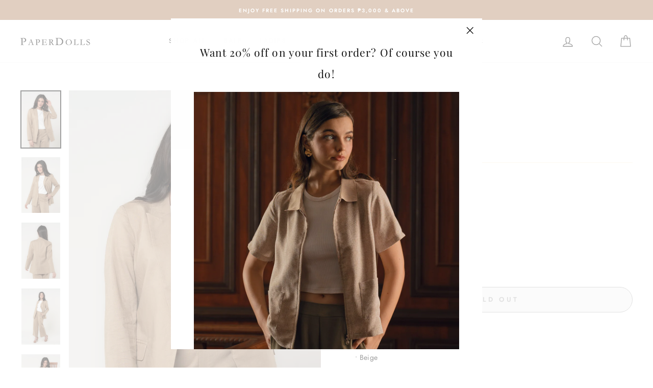

--- FILE ---
content_type: application/javascript
request_url: https://gateway.apaylater.net/plugins/shopify-product-detail.js?shop=paperdollsph.myshopify.com
body_size: 21230
content:
/*
 * ATTENTION: The "eval" devtool has been used (maybe by default in mode: "development").
 * This devtool is neither made for production nor for readable output files.
 * It uses "eval()" calls to create a separate source file in the browser devtools.
 * If you are trying to read the output file, select a different devtool (https://webpack.js.org/configuration/devtool/)
 * or disable the default devtool with "devtool: false".
 * If you are looking for production-ready output files, see mode: "production" (https://webpack.js.org/configuration/mode/).
 */
/******/ (() => { // webpackBootstrap
/******/ 	var __webpack_modules__ = ({

/***/ "./node_modules/spark-md5/spark-md5.js":
/*!*********************************************!*\
  !*** ./node_modules/spark-md5/spark-md5.js ***!
  \*********************************************/
/***/ ((module) => {

eval("(function (factory) {\n    if (true) {\n        // Node/CommonJS\n        module.exports = factory();\n    } else { var glob; }\n}(function (undefined) {\n\n    'use strict';\n\n    /*\n     * Fastest md5 implementation around (JKM md5).\n     * Credits: Joseph Myers\n     *\n     * @see http://www.myersdaily.org/joseph/javascript/md5-text.html\n     * @see http://jsperf.com/md5-shootout/7\n     */\n\n    /* this function is much faster,\n      so if possible we use it. Some IEs\n      are the only ones I know of that\n      need the idiotic second function,\n      generated by an if clause.  */\n    var add32 = function (a, b) {\n        return (a + b) & 0xFFFFFFFF;\n    },\n        hex_chr = ['0', '1', '2', '3', '4', '5', '6', '7', '8', '9', 'a', 'b', 'c', 'd', 'e', 'f'];\n\n\n    function cmn(q, a, b, x, s, t) {\n        a = add32(add32(a, q), add32(x, t));\n        return add32((a << s) | (a >>> (32 - s)), b);\n    }\n\n    function md5cycle(x, k) {\n        var a = x[0],\n            b = x[1],\n            c = x[2],\n            d = x[3];\n\n        a += (b & c | ~b & d) + k[0] - 680876936 | 0;\n        a  = (a << 7 | a >>> 25) + b | 0;\n        d += (a & b | ~a & c) + k[1] - 389564586 | 0;\n        d  = (d << 12 | d >>> 20) + a | 0;\n        c += (d & a | ~d & b) + k[2] + 606105819 | 0;\n        c  = (c << 17 | c >>> 15) + d | 0;\n        b += (c & d | ~c & a) + k[3] - 1044525330 | 0;\n        b  = (b << 22 | b >>> 10) + c | 0;\n        a += (b & c | ~b & d) + k[4] - 176418897 | 0;\n        a  = (a << 7 | a >>> 25) + b | 0;\n        d += (a & b | ~a & c) + k[5] + 1200080426 | 0;\n        d  = (d << 12 | d >>> 20) + a | 0;\n        c += (d & a | ~d & b) + k[6] - 1473231341 | 0;\n        c  = (c << 17 | c >>> 15) + d | 0;\n        b += (c & d | ~c & a) + k[7] - 45705983 | 0;\n        b  = (b << 22 | b >>> 10) + c | 0;\n        a += (b & c | ~b & d) + k[8] + 1770035416 | 0;\n        a  = (a << 7 | a >>> 25) + b | 0;\n        d += (a & b | ~a & c) + k[9] - 1958414417 | 0;\n        d  = (d << 12 | d >>> 20) + a | 0;\n        c += (d & a | ~d & b) + k[10] - 42063 | 0;\n        c  = (c << 17 | c >>> 15) + d | 0;\n        b += (c & d | ~c & a) + k[11] - 1990404162 | 0;\n        b  = (b << 22 | b >>> 10) + c | 0;\n        a += (b & c | ~b & d) + k[12] + 1804603682 | 0;\n        a  = (a << 7 | a >>> 25) + b | 0;\n        d += (a & b | ~a & c) + k[13] - 40341101 | 0;\n        d  = (d << 12 | d >>> 20) + a | 0;\n        c += (d & a | ~d & b) + k[14] - 1502002290 | 0;\n        c  = (c << 17 | c >>> 15) + d | 0;\n        b += (c & d | ~c & a) + k[15] + 1236535329 | 0;\n        b  = (b << 22 | b >>> 10) + c | 0;\n\n        a += (b & d | c & ~d) + k[1] - 165796510 | 0;\n        a  = (a << 5 | a >>> 27) + b | 0;\n        d += (a & c | b & ~c) + k[6] - 1069501632 | 0;\n        d  = (d << 9 | d >>> 23) + a | 0;\n        c += (d & b | a & ~b) + k[11] + 643717713 | 0;\n        c  = (c << 14 | c >>> 18) + d | 0;\n        b += (c & a | d & ~a) + k[0] - 373897302 | 0;\n        b  = (b << 20 | b >>> 12) + c | 0;\n        a += (b & d | c & ~d) + k[5] - 701558691 | 0;\n        a  = (a << 5 | a >>> 27) + b | 0;\n        d += (a & c | b & ~c) + k[10] + 38016083 | 0;\n        d  = (d << 9 | d >>> 23) + a | 0;\n        c += (d & b | a & ~b) + k[15] - 660478335 | 0;\n        c  = (c << 14 | c >>> 18) + d | 0;\n        b += (c & a | d & ~a) + k[4] - 405537848 | 0;\n        b  = (b << 20 | b >>> 12) + c | 0;\n        a += (b & d | c & ~d) + k[9] + 568446438 | 0;\n        a  = (a << 5 | a >>> 27) + b | 0;\n        d += (a & c | b & ~c) + k[14] - 1019803690 | 0;\n        d  = (d << 9 | d >>> 23) + a | 0;\n        c += (d & b | a & ~b) + k[3] - 187363961 | 0;\n        c  = (c << 14 | c >>> 18) + d | 0;\n        b += (c & a | d & ~a) + k[8] + 1163531501 | 0;\n        b  = (b << 20 | b >>> 12) + c | 0;\n        a += (b & d | c & ~d) + k[13] - 1444681467 | 0;\n        a  = (a << 5 | a >>> 27) + b | 0;\n        d += (a & c | b & ~c) + k[2] - 51403784 | 0;\n        d  = (d << 9 | d >>> 23) + a | 0;\n        c += (d & b | a & ~b) + k[7] + 1735328473 | 0;\n        c  = (c << 14 | c >>> 18) + d | 0;\n        b += (c & a | d & ~a) + k[12] - 1926607734 | 0;\n        b  = (b << 20 | b >>> 12) + c | 0;\n\n        a += (b ^ c ^ d) + k[5] - 378558 | 0;\n        a  = (a << 4 | a >>> 28) + b | 0;\n        d += (a ^ b ^ c) + k[8] - 2022574463 | 0;\n        d  = (d << 11 | d >>> 21) + a | 0;\n        c += (d ^ a ^ b) + k[11] + 1839030562 | 0;\n        c  = (c << 16 | c >>> 16) + d | 0;\n        b += (c ^ d ^ a) + k[14] - 35309556 | 0;\n        b  = (b << 23 | b >>> 9) + c | 0;\n        a += (b ^ c ^ d) + k[1] - 1530992060 | 0;\n        a  = (a << 4 | a >>> 28) + b | 0;\n        d += (a ^ b ^ c) + k[4] + 1272893353 | 0;\n        d  = (d << 11 | d >>> 21) + a | 0;\n        c += (d ^ a ^ b) + k[7] - 155497632 | 0;\n        c  = (c << 16 | c >>> 16) + d | 0;\n        b += (c ^ d ^ a) + k[10] - 1094730640 | 0;\n        b  = (b << 23 | b >>> 9) + c | 0;\n        a += (b ^ c ^ d) + k[13] + 681279174 | 0;\n        a  = (a << 4 | a >>> 28) + b | 0;\n        d += (a ^ b ^ c) + k[0] - 358537222 | 0;\n        d  = (d << 11 | d >>> 21) + a | 0;\n        c += (d ^ a ^ b) + k[3] - 722521979 | 0;\n        c  = (c << 16 | c >>> 16) + d | 0;\n        b += (c ^ d ^ a) + k[6] + 76029189 | 0;\n        b  = (b << 23 | b >>> 9) + c | 0;\n        a += (b ^ c ^ d) + k[9] - 640364487 | 0;\n        a  = (a << 4 | a >>> 28) + b | 0;\n        d += (a ^ b ^ c) + k[12] - 421815835 | 0;\n        d  = (d << 11 | d >>> 21) + a | 0;\n        c += (d ^ a ^ b) + k[15] + 530742520 | 0;\n        c  = (c << 16 | c >>> 16) + d | 0;\n        b += (c ^ d ^ a) + k[2] - 995338651 | 0;\n        b  = (b << 23 | b >>> 9) + c | 0;\n\n        a += (c ^ (b | ~d)) + k[0] - 198630844 | 0;\n        a  = (a << 6 | a >>> 26) + b | 0;\n        d += (b ^ (a | ~c)) + k[7] + 1126891415 | 0;\n        d  = (d << 10 | d >>> 22) + a | 0;\n        c += (a ^ (d | ~b)) + k[14] - 1416354905 | 0;\n        c  = (c << 15 | c >>> 17) + d | 0;\n        b += (d ^ (c | ~a)) + k[5] - 57434055 | 0;\n        b  = (b << 21 |b >>> 11) + c | 0;\n        a += (c ^ (b | ~d)) + k[12] + 1700485571 | 0;\n        a  = (a << 6 | a >>> 26) + b | 0;\n        d += (b ^ (a | ~c)) + k[3] - 1894986606 | 0;\n        d  = (d << 10 | d >>> 22) + a | 0;\n        c += (a ^ (d | ~b)) + k[10] - 1051523 | 0;\n        c  = (c << 15 | c >>> 17) + d | 0;\n        b += (d ^ (c | ~a)) + k[1] - 2054922799 | 0;\n        b  = (b << 21 |b >>> 11) + c | 0;\n        a += (c ^ (b | ~d)) + k[8] + 1873313359 | 0;\n        a  = (a << 6 | a >>> 26) + b | 0;\n        d += (b ^ (a | ~c)) + k[15] - 30611744 | 0;\n        d  = (d << 10 | d >>> 22) + a | 0;\n        c += (a ^ (d | ~b)) + k[6] - 1560198380 | 0;\n        c  = (c << 15 | c >>> 17) + d | 0;\n        b += (d ^ (c | ~a)) + k[13] + 1309151649 | 0;\n        b  = (b << 21 |b >>> 11) + c | 0;\n        a += (c ^ (b | ~d)) + k[4] - 145523070 | 0;\n        a  = (a << 6 | a >>> 26) + b | 0;\n        d += (b ^ (a | ~c)) + k[11] - 1120210379 | 0;\n        d  = (d << 10 | d >>> 22) + a | 0;\n        c += (a ^ (d | ~b)) + k[2] + 718787259 | 0;\n        c  = (c << 15 | c >>> 17) + d | 0;\n        b += (d ^ (c | ~a)) + k[9] - 343485551 | 0;\n        b  = (b << 21 | b >>> 11) + c | 0;\n\n        x[0] = a + x[0] | 0;\n        x[1] = b + x[1] | 0;\n        x[2] = c + x[2] | 0;\n        x[3] = d + x[3] | 0;\n    }\n\n    function md5blk(s) {\n        var md5blks = [],\n            i; /* Andy King said do it this way. */\n\n        for (i = 0; i < 64; i += 4) {\n            md5blks[i >> 2] = s.charCodeAt(i) + (s.charCodeAt(i + 1) << 8) + (s.charCodeAt(i + 2) << 16) + (s.charCodeAt(i + 3) << 24);\n        }\n        return md5blks;\n    }\n\n    function md5blk_array(a) {\n        var md5blks = [],\n            i; /* Andy King said do it this way. */\n\n        for (i = 0; i < 64; i += 4) {\n            md5blks[i >> 2] = a[i] + (a[i + 1] << 8) + (a[i + 2] << 16) + (a[i + 3] << 24);\n        }\n        return md5blks;\n    }\n\n    function md51(s) {\n        var n = s.length,\n            state = [1732584193, -271733879, -1732584194, 271733878],\n            i,\n            length,\n            tail,\n            tmp,\n            lo,\n            hi;\n\n        for (i = 64; i <= n; i += 64) {\n            md5cycle(state, md5blk(s.substring(i - 64, i)));\n        }\n        s = s.substring(i - 64);\n        length = s.length;\n        tail = [0, 0, 0, 0, 0, 0, 0, 0, 0, 0, 0, 0, 0, 0, 0, 0];\n        for (i = 0; i < length; i += 1) {\n            tail[i >> 2] |= s.charCodeAt(i) << ((i % 4) << 3);\n        }\n        tail[i >> 2] |= 0x80 << ((i % 4) << 3);\n        if (i > 55) {\n            md5cycle(state, tail);\n            for (i = 0; i < 16; i += 1) {\n                tail[i] = 0;\n            }\n        }\n\n        // Beware that the final length might not fit in 32 bits so we take care of that\n        tmp = n * 8;\n        tmp = tmp.toString(16).match(/(.*?)(.{0,8})$/);\n        lo = parseInt(tmp[2], 16);\n        hi = parseInt(tmp[1], 16) || 0;\n\n        tail[14] = lo;\n        tail[15] = hi;\n\n        md5cycle(state, tail);\n        return state;\n    }\n\n    function md51_array(a) {\n        var n = a.length,\n            state = [1732584193, -271733879, -1732584194, 271733878],\n            i,\n            length,\n            tail,\n            tmp,\n            lo,\n            hi;\n\n        for (i = 64; i <= n; i += 64) {\n            md5cycle(state, md5blk_array(a.subarray(i - 64, i)));\n        }\n\n        // Not sure if it is a bug, however IE10 will always produce a sub array of length 1\n        // containing the last element of the parent array if the sub array specified starts\n        // beyond the length of the parent array - weird.\n        // https://connect.microsoft.com/IE/feedback/details/771452/typed-array-subarray-issue\n        a = (i - 64) < n ? a.subarray(i - 64) : new Uint8Array(0);\n\n        length = a.length;\n        tail = [0, 0, 0, 0, 0, 0, 0, 0, 0, 0, 0, 0, 0, 0, 0, 0];\n        for (i = 0; i < length; i += 1) {\n            tail[i >> 2] |= a[i] << ((i % 4) << 3);\n        }\n\n        tail[i >> 2] |= 0x80 << ((i % 4) << 3);\n        if (i > 55) {\n            md5cycle(state, tail);\n            for (i = 0; i < 16; i += 1) {\n                tail[i] = 0;\n            }\n        }\n\n        // Beware that the final length might not fit in 32 bits so we take care of that\n        tmp = n * 8;\n        tmp = tmp.toString(16).match(/(.*?)(.{0,8})$/);\n        lo = parseInt(tmp[2], 16);\n        hi = parseInt(tmp[1], 16) || 0;\n\n        tail[14] = lo;\n        tail[15] = hi;\n\n        md5cycle(state, tail);\n\n        return state;\n    }\n\n    function rhex(n) {\n        var s = '',\n            j;\n        for (j = 0; j < 4; j += 1) {\n            s += hex_chr[(n >> (j * 8 + 4)) & 0x0F] + hex_chr[(n >> (j * 8)) & 0x0F];\n        }\n        return s;\n    }\n\n    function hex(x) {\n        var i;\n        for (i = 0; i < x.length; i += 1) {\n            x[i] = rhex(x[i]);\n        }\n        return x.join('');\n    }\n\n    // In some cases the fast add32 function cannot be used..\n    if (hex(md51('hello')) !== '5d41402abc4b2a76b9719d911017c592') {\n        add32 = function (x, y) {\n            var lsw = (x & 0xFFFF) + (y & 0xFFFF),\n                msw = (x >> 16) + (y >> 16) + (lsw >> 16);\n            return (msw << 16) | (lsw & 0xFFFF);\n        };\n    }\n\n    // ---------------------------------------------------\n\n    /**\n     * ArrayBuffer slice polyfill.\n     *\n     * @see https://github.com/ttaubert/node-arraybuffer-slice\n     */\n\n    if (typeof ArrayBuffer !== 'undefined' && !ArrayBuffer.prototype.slice) {\n        (function () {\n            function clamp(val, length) {\n                val = (val | 0) || 0;\n\n                if (val < 0) {\n                    return Math.max(val + length, 0);\n                }\n\n                return Math.min(val, length);\n            }\n\n            ArrayBuffer.prototype.slice = function (from, to) {\n                var length = this.byteLength,\n                    begin = clamp(from, length),\n                    end = length,\n                    num,\n                    target,\n                    targetArray,\n                    sourceArray;\n\n                if (to !== undefined) {\n                    end = clamp(to, length);\n                }\n\n                if (begin > end) {\n                    return new ArrayBuffer(0);\n                }\n\n                num = end - begin;\n                target = new ArrayBuffer(num);\n                targetArray = new Uint8Array(target);\n\n                sourceArray = new Uint8Array(this, begin, num);\n                targetArray.set(sourceArray);\n\n                return target;\n            };\n        })();\n    }\n\n    // ---------------------------------------------------\n\n    /**\n     * Helpers.\n     */\n\n    function toUtf8(str) {\n        if (/[\\u0080-\\uFFFF]/.test(str)) {\n            str = unescape(encodeURIComponent(str));\n        }\n\n        return str;\n    }\n\n    function utf8Str2ArrayBuffer(str, returnUInt8Array) {\n        var length = str.length,\n           buff = new ArrayBuffer(length),\n           arr = new Uint8Array(buff),\n           i;\n\n        for (i = 0; i < length; i += 1) {\n            arr[i] = str.charCodeAt(i);\n        }\n\n        return returnUInt8Array ? arr : buff;\n    }\n\n    function arrayBuffer2Utf8Str(buff) {\n        return String.fromCharCode.apply(null, new Uint8Array(buff));\n    }\n\n    function concatenateArrayBuffers(first, second, returnUInt8Array) {\n        var result = new Uint8Array(first.byteLength + second.byteLength);\n\n        result.set(new Uint8Array(first));\n        result.set(new Uint8Array(second), first.byteLength);\n\n        return returnUInt8Array ? result : result.buffer;\n    }\n\n    function hexToBinaryString(hex) {\n        var bytes = [],\n            length = hex.length,\n            x;\n\n        for (x = 0; x < length - 1; x += 2) {\n            bytes.push(parseInt(hex.substr(x, 2), 16));\n        }\n\n        return String.fromCharCode.apply(String, bytes);\n    }\n\n    // ---------------------------------------------------\n\n    /**\n     * SparkMD5 OOP implementation.\n     *\n     * Use this class to perform an incremental md5, otherwise use the\n     * static methods instead.\n     */\n\n    function SparkMD5() {\n        // call reset to init the instance\n        this.reset();\n    }\n\n    /**\n     * Appends a string.\n     * A conversion will be applied if an utf8 string is detected.\n     *\n     * @param {String} str The string to be appended\n     *\n     * @return {SparkMD5} The instance itself\n     */\n    SparkMD5.prototype.append = function (str) {\n        // Converts the string to utf8 bytes if necessary\n        // Then append as binary\n        this.appendBinary(toUtf8(str));\n\n        return this;\n    };\n\n    /**\n     * Appends a binary string.\n     *\n     * @param {String} contents The binary string to be appended\n     *\n     * @return {SparkMD5} The instance itself\n     */\n    SparkMD5.prototype.appendBinary = function (contents) {\n        this._buff += contents;\n        this._length += contents.length;\n\n        var length = this._buff.length,\n            i;\n\n        for (i = 64; i <= length; i += 64) {\n            md5cycle(this._hash, md5blk(this._buff.substring(i - 64, i)));\n        }\n\n        this._buff = this._buff.substring(i - 64);\n\n        return this;\n    };\n\n    /**\n     * Finishes the incremental computation, reseting the internal state and\n     * returning the result.\n     *\n     * @param {Boolean} raw True to get the raw string, false to get the hex string\n     *\n     * @return {String} The result\n     */\n    SparkMD5.prototype.end = function (raw) {\n        var buff = this._buff,\n            length = buff.length,\n            i,\n            tail = [0, 0, 0, 0, 0, 0, 0, 0, 0, 0, 0, 0, 0, 0, 0, 0],\n            ret;\n\n        for (i = 0; i < length; i += 1) {\n            tail[i >> 2] |= buff.charCodeAt(i) << ((i % 4) << 3);\n        }\n\n        this._finish(tail, length);\n        ret = hex(this._hash);\n\n        if (raw) {\n            ret = hexToBinaryString(ret);\n        }\n\n        this.reset();\n\n        return ret;\n    };\n\n    /**\n     * Resets the internal state of the computation.\n     *\n     * @return {SparkMD5} The instance itself\n     */\n    SparkMD5.prototype.reset = function () {\n        this._buff = '';\n        this._length = 0;\n        this._hash = [1732584193, -271733879, -1732584194, 271733878];\n\n        return this;\n    };\n\n    /**\n     * Gets the internal state of the computation.\n     *\n     * @return {Object} The state\n     */\n    SparkMD5.prototype.getState = function () {\n        return {\n            buff: this._buff,\n            length: this._length,\n            hash: this._hash.slice()\n        };\n    };\n\n    /**\n     * Gets the internal state of the computation.\n     *\n     * @param {Object} state The state\n     *\n     * @return {SparkMD5} The instance itself\n     */\n    SparkMD5.prototype.setState = function (state) {\n        this._buff = state.buff;\n        this._length = state.length;\n        this._hash = state.hash;\n\n        return this;\n    };\n\n    /**\n     * Releases memory used by the incremental buffer and other additional\n     * resources. If you plan to use the instance again, use reset instead.\n     */\n    SparkMD5.prototype.destroy = function () {\n        delete this._hash;\n        delete this._buff;\n        delete this._length;\n    };\n\n    /**\n     * Finish the final calculation based on the tail.\n     *\n     * @param {Array}  tail   The tail (will be modified)\n     * @param {Number} length The length of the remaining buffer\n     */\n    SparkMD5.prototype._finish = function (tail, length) {\n        var i = length,\n            tmp,\n            lo,\n            hi;\n\n        tail[i >> 2] |= 0x80 << ((i % 4) << 3);\n        if (i > 55) {\n            md5cycle(this._hash, tail);\n            for (i = 0; i < 16; i += 1) {\n                tail[i] = 0;\n            }\n        }\n\n        // Do the final computation based on the tail and length\n        // Beware that the final length may not fit in 32 bits so we take care of that\n        tmp = this._length * 8;\n        tmp = tmp.toString(16).match(/(.*?)(.{0,8})$/);\n        lo = parseInt(tmp[2], 16);\n        hi = parseInt(tmp[1], 16) || 0;\n\n        tail[14] = lo;\n        tail[15] = hi;\n        md5cycle(this._hash, tail);\n    };\n\n    /**\n     * Performs the md5 hash on a string.\n     * A conversion will be applied if utf8 string is detected.\n     *\n     * @param {String}  str The string\n     * @param {Boolean} [raw] True to get the raw string, false to get the hex string\n     *\n     * @return {String} The result\n     */\n    SparkMD5.hash = function (str, raw) {\n        // Converts the string to utf8 bytes if necessary\n        // Then compute it using the binary function\n        return SparkMD5.hashBinary(toUtf8(str), raw);\n    };\n\n    /**\n     * Performs the md5 hash on a binary string.\n     *\n     * @param {String}  content The binary string\n     * @param {Boolean} [raw]     True to get the raw string, false to get the hex string\n     *\n     * @return {String} The result\n     */\n    SparkMD5.hashBinary = function (content, raw) {\n        var hash = md51(content),\n            ret = hex(hash);\n\n        return raw ? hexToBinaryString(ret) : ret;\n    };\n\n    // ---------------------------------------------------\n\n    /**\n     * SparkMD5 OOP implementation for array buffers.\n     *\n     * Use this class to perform an incremental md5 ONLY for array buffers.\n     */\n    SparkMD5.ArrayBuffer = function () {\n        // call reset to init the instance\n        this.reset();\n    };\n\n    /**\n     * Appends an array buffer.\n     *\n     * @param {ArrayBuffer} arr The array to be appended\n     *\n     * @return {SparkMD5.ArrayBuffer} The instance itself\n     */\n    SparkMD5.ArrayBuffer.prototype.append = function (arr) {\n        var buff = concatenateArrayBuffers(this._buff.buffer, arr, true),\n            length = buff.length,\n            i;\n\n        this._length += arr.byteLength;\n\n        for (i = 64; i <= length; i += 64) {\n            md5cycle(this._hash, md5blk_array(buff.subarray(i - 64, i)));\n        }\n\n        this._buff = (i - 64) < length ? new Uint8Array(buff.buffer.slice(i - 64)) : new Uint8Array(0);\n\n        return this;\n    };\n\n    /**\n     * Finishes the incremental computation, reseting the internal state and\n     * returning the result.\n     *\n     * @param {Boolean} raw True to get the raw string, false to get the hex string\n     *\n     * @return {String} The result\n     */\n    SparkMD5.ArrayBuffer.prototype.end = function (raw) {\n        var buff = this._buff,\n            length = buff.length,\n            tail = [0, 0, 0, 0, 0, 0, 0, 0, 0, 0, 0, 0, 0, 0, 0, 0],\n            i,\n            ret;\n\n        for (i = 0; i < length; i += 1) {\n            tail[i >> 2] |= buff[i] << ((i % 4) << 3);\n        }\n\n        this._finish(tail, length);\n        ret = hex(this._hash);\n\n        if (raw) {\n            ret = hexToBinaryString(ret);\n        }\n\n        this.reset();\n\n        return ret;\n    };\n\n    /**\n     * Resets the internal state of the computation.\n     *\n     * @return {SparkMD5.ArrayBuffer} The instance itself\n     */\n    SparkMD5.ArrayBuffer.prototype.reset = function () {\n        this._buff = new Uint8Array(0);\n        this._length = 0;\n        this._hash = [1732584193, -271733879, -1732584194, 271733878];\n\n        return this;\n    };\n\n    /**\n     * Gets the internal state of the computation.\n     *\n     * @return {Object} The state\n     */\n    SparkMD5.ArrayBuffer.prototype.getState = function () {\n        var state = SparkMD5.prototype.getState.call(this);\n\n        // Convert buffer to a string\n        state.buff = arrayBuffer2Utf8Str(state.buff);\n\n        return state;\n    };\n\n    /**\n     * Gets the internal state of the computation.\n     *\n     * @param {Object} state The state\n     *\n     * @return {SparkMD5.ArrayBuffer} The instance itself\n     */\n    SparkMD5.ArrayBuffer.prototype.setState = function (state) {\n        // Convert string to buffer\n        state.buff = utf8Str2ArrayBuffer(state.buff, true);\n\n        return SparkMD5.prototype.setState.call(this, state);\n    };\n\n    SparkMD5.ArrayBuffer.prototype.destroy = SparkMD5.prototype.destroy;\n\n    SparkMD5.ArrayBuffer.prototype._finish = SparkMD5.prototype._finish;\n\n    /**\n     * Performs the md5 hash on an array buffer.\n     *\n     * @param {ArrayBuffer} arr The array buffer\n     * @param {Boolean}     [raw] True to get the raw string, false to get the hex one\n     *\n     * @return {String} The result\n     */\n    SparkMD5.ArrayBuffer.hash = function (arr, raw) {\n        var hash = md51_array(new Uint8Array(arr)),\n            ret = hex(hash);\n\n        return raw ? hexToBinaryString(ret) : ret;\n    };\n\n    return SparkMD5;\n}));\n\n\n//# sourceURL=webpack://aaclub_gateway/./node_modules/spark-md5/spark-md5.js?");

/***/ }),

/***/ "./src/shopify/common/config.js":
/*!**************************************!*\
  !*** ./src/shopify/common/config.js ***!
  \**************************************/
/***/ ((__unused_webpack_module, __webpack_exports__, __webpack_require__) => {

"use strict";
eval("__webpack_require__.r(__webpack_exports__);\n/* harmony export */ __webpack_require__.d(__webpack_exports__, {\n/* harmony export */   \"countryConfig\": () => (/* binding */ countryConfig),\n/* harmony export */   \"pluginCss\": () => (/* binding */ pluginCss)\n/* harmony export */ });\nconst countryConfig = {\n    SGD: {\n        country: 'sg',\n        language: 'en',\n        currency_symbol: '$',\n        currency_reg: /S\\$|SGD/g,\n        price_reg: /(SGD|S\\$?|\\$)?[ ]?\\d[\\d|,|\\.]*[ ]?(SGD)?/g,\n        price_precision: 2,\n    },\n    HKD: {\n        country: 'hk',\n        language: 'zh',\n        currency_symbol: 'HK$',\n        currency_reg: /HK/g,\n        price_reg: /(HKD|HK\\$|\\$)?[ ]?\\d[\\d|,|\\.]*[ ]?(HKD)?/g,\n        price_precision: 2,\n    },\n    MYR: {\n        country: 'my',\n        language: 'en',\n        currency_symbol: 'RM ',\n        currency_reg: /RM|MYR/g,\n        price_reg: /(RM|MYR)?[ ]?\\d[\\d|,|\\.]*[ ]?(MYR)?/g,\n        price_precision: 2,\n    },\n    IDR: {\n        country: 'id',\n        language: 'en',\n        currency_symbol: '',\n        currency_reg: /Rp|IDR/g,\n        price_reg: /(IDR|Rp\\.?)?[ ]?\\d[\\d|,|\\.]*[ ]?(IDR)?/g,\n        price_precision: 2,\n    },\n    THB: {\n        country: 'th',\n        language: 'en',\n        currency_symbol: '',\n        currency_reg: /฿|THB/g,\n        price_reg: /\\d[\\d|,|\\.]*[ ]?(฿|THB)?/g,\n        price_precision: 2,\n    },\n    PHP: {\n        country: 'ph',\n        language: 'en',\n        currency_symbol: '',\n        currency_reg: /₱|PHP/g,\n        price_reg: /(₱|P)?\\d[\\d|,|\\.]*[ ]?(₱|PHP)?/g,\n        price_precision: 2,\n    },\n    JPY: {\n        country: 'jp',\n        language: 'ja',\n        currency_symbol: '¥',\n        currency_reg: /¥|JPY/g,\n        price_reg: /(¥|JPY)?[ ]?\\d[\\d|,|\\.]*[ ]?(JPY)?/g,\n        price_precision: 0,\n    }\n};\n\nconst pluginCss = [\n    '.apaylater-widget {vertical-align: middle; line-height: 20px; width: 100%; white-space: initial; min-height: 20px}',\n    '.apaylater-widget .main-span { font-size: 12px; font-weight: normal; padding: 0; margin-right: 2px;margin-top: initial;}',\n    '.apaylater-widget .main-span span { padding: 0;margin-top: initial;}',\n    '.apaylater-widget .main-span .apaylater-price { font-weight: bold; padding: 0 3px;}',\n    '.apaylater-widget .apaylater-icon, .atome-icon:not(.detail-atome-icon) { width: auto !important; height: 12px !important; min-height: 10px !important; display: inline-block !important; opacity: 1; vertical-align: baseline !important; position: relative !important; cursor: pointer; padding: 0; float: none; border: none !important;}',\n    'div.collection-ojo div.wrapper #shopify-section-collection-template .grid--full .grid-product__meta .apaylater-widget span {font-size: inherit;}', // for https://www.ojoeyewear.co/\n];\n\n//# sourceURL=webpack://aaclub_gateway/./src/shopify/common/config.js?");

/***/ }),

/***/ "./src/shopify/common/helper.js":
/*!**************************************!*\
  !*** ./src/shopify/common/helper.js ***!
  \**************************************/
/***/ ((__unused_webpack_module, __webpack_exports__, __webpack_require__) => {

"use strict";
eval("__webpack_require__.r(__webpack_exports__);\n/* harmony export */ __webpack_require__.d(__webpack_exports__, {\n/* harmony export */   \"commonHelper\": () => (/* binding */ commonHelper)\n/* harmony export */ });\n/* harmony import */ var _common_config__WEBPACK_IMPORTED_MODULE_0__ = __webpack_require__(/*! ../common/config */ \"./src/shopify/common/config.js\");\n\n\nfunction commonHelper() {\n\n    this.current_country_config = null;\n    this.current_currency = 'SGD';\n    this.current_language = 'en';\n    this.observer;\n    this.isProductDeatilPage = false;\n\n    this.supportCurrency = function (currency) {\n        return Object.keys(_common_config__WEBPACK_IMPORTED_MODULE_0__.countryConfig).includes(currency);\n    };\n\n    this.getCurrentCurrency = function () {\n        let currentCurrency = '';\n        if (!/limshollandvillage.com|www.americanheritage.ph/.test(location.hostname)) {\n            currentCurrency = (typeof Currency != 'undefined' && Currency.currentCurrency) || currentCurrency;\n        }\n\n        if (typeof baCurr != 'undefined') {\n            currentCurrency = document.querySelector('.ba-chosen')?.textContent;\n        }\n\n        return currentCurrency || Shopify.currency.active || Shopify.currency || 'SGD';\n    };\n\n    this.updateCurrentLanguage = function () {\n        if (/sportivo.co.id/.test(location.hostname)) {\n            this.current_language = 'id';\n            return;\n        }\n        let currentLang = 'en';\n        if (typeof Weglot == 'object') {\n            currentLang = Weglot.getCurrentLang();\n            if (currentLang == 'tw') {\n                currentLang = 'zh';\n            }\n        } else if (typeof langify == 'object' && typeof langify.idToLocale == 'function') {\n            currentLang = langify.idToLocale(langify.helper.getSelectedLanguage());\n        } else if (Shopify.locale) {\n            currentLang = Shopify.locale.substr(0, 2);\n        } else {\n            currentLang = this.current_country_config['language'] ?? currentLang;\n        }\n\n        this.current_language = currentLang ? currentLang : 'en';\n    };\n\n    this.getCurrentCountry = function () {\n        return this.current_country_config['country'] ?? 'sg';\n    };\n\n    this.getBaseUrl = function () {\n        return /apaylater-test-.*\\.myshopify\\.com/.test(location.hostname)\n            ? 'https://gateway.apaylater.net'\n            : 'https://gateway.apaylater.com';\n    };\n\n    this.getMoneyFormat = function () {\n        let format = '${{amount}}';\n        if (typeof Currency != 'undefined' && typeof Currency.moneyFormats[this.current_currency] != 'undefined') {\n            format = Currency.moneyFormats[this.current_currency][Currency.format] || format;\n        }\n\n        return format;\n    }\n\n    this.isWithCommaSeparator = function () {\n        return /\\w+with_comma_separator/.test(this.getMoneyFormat());\n    };\n\n    this.loadIntro = function () {\n        const s = document.createElement('script');\n        s.type = 'text/javascript';\n        s.async = true;\n        s.src =\n            this.getBaseUrl() +\n            '/plugins/intro/index.js?country=' +\n            this.getCurrentCountry() +\n            '&lang=' +\n            this.current_language;\n        const target = document.getElementsByTagName('script')[0];\n        target.parentNode.insertBefore(s, target);\n    };\n\n    this.addStyleText = function (_id, _css) {\n        if (document.getElementById(_id)) {\n            return false;\n        }\n        _css = Array.isArray(_css) ? _css.join('\\n') : _css;\n        const styleEle = document.createElement('style');\n        styleEle.id = _id;\n        styleEle.appendChild(document.createTextNode(_css));\n        const head = document.head || document.getElementsByTagName('head')[0];\n        head.appendChild(styleEle);\n        return true;\n    };\n\n    this.isDarkMode = function () {\n        if (/gig-merch|www.hatsu.hk|holygyu.com/.test(location.hostname)) {\n            return !(getComputedStyle(document.body).color === 'rgb(0, 0, 0)');\n        }\n\n        return !/heurebeauty|ojoeyewear.co/.test(location.hostname) && getComputedStyle(document.body).backgroundColor === 'rgb(0, 0, 0)';\n    };\n    ;\n\n    this.getMoneyEle = function (element) {\n        if (\n            element.classList &&\n            (element.classList.contains('price') ||\n                (element.classList.contains('money') && !element.classList.contains('money-compare-at')))\n        ) {\n            return element;\n        }\n\n        // for https://milliotandco.com\n        const compareEle = element.querySelector(\n            '.product-single__price--compare-at .money, .grid-product__price--original .money, #ComparePrice .money, .compare-at-price .money, .was-price .money, .price-compare-at .money, .savings .money, s .money, .grab_widget .money, .original, .sale-price',\n        );\n        if (compareEle) {\n            compareEle.classList.add('atome-compare');\n        }\n\n        return (\n            element.querySelector(\n                '.price-item--sale .money, .price__sale .money, .price--main .money, .on-sale > .money, .money.spf-product-card__saleprice, ins .money, .tdf_price_sales .money, .price__current .money, .current_price .money, .sale-price--with-discount .money, .price__regular .money, .price-item',\n            ) ||\n            element.querySelector(\n                '.money:not(.atome-compare, .gf_product-compare-price, .money-compare-at, .product--compare-price)',\n            ) ||\n            element.querySelector(\n                '.price, .Price, .product__price:not(.product__price--compare), .product-price, [data-product-type=\"price\"], .new-price, .product-single__price:not(.product-single__price--compare), [data-zp-product-discount-price], .price_range',\n            ) ||\n            // element.zuerySelector('.product-price__price') ||\n            element.querySelector('.zp') ||\n            element.querySelector('.product__current-price') ||\n            element.querySelector('.product-form--price')\n        );\n    }\n\n    //修改\n    this.getPrice = function (_ele) {\n        _ele = (this.getMoneyEle(_ele) || _ele).cloneNode(true);\n        if (_ele.querySelector('script')) {\n            _ele.querySelector('script').remove();\n        }\n        const needDeletedElements = _ele.querySelectorAll('.hoolah_product_widget, .pace-single-locate-widget');\n        if (needDeletedElements && needDeletedElements.length) {\n            needDeletedElements.forEach((ele) => {\n                ele.remove();\n            });\n        }\n\n        if (_ele.querySelector('sup')) {\n            _ele.querySelectorAll('sup').forEach(item => {\n                item.replaceWith('{' + item.textContent.trim() + '}')\n            });\n        }\n\n        if (_ele.querySelector('.hoolah_collection_widget')) {\n            _ele.querySelector('.hoolah_collection_widget').remove();\n        }\n\n        let str =\n            (_ele.querySelectorAll('.money') &&\n                _ele.querySelectorAll('.money').length === 1 &&\n                _ele.querySelectorAll('.money')[0].innerText) ||\n            _ele.textContent;\n\n        str = str.trim();\n        str = str.replace(/[S|s]ave[ ]?\\d{1,2}%/, '');\n        str = str.replace(/-?\\d{1,2}%/, '');\n        str = str.replace(/Or pay .*/, '');\n        if (/doughnutofficial.com/.test(location.hostname)) {\n            str = str.replace(/\\s/g, ',');\n        }\n        this.updateCurrentCurrency(this.parsedCurrentCurrency(str));\n        this.updateCurrentCountryConfig();\n        str = str.replace(/\\{(.*?)\\}/g, ('IDR' == this.current_currency ? ',' : '.') + \"$1\");\n        let priceOri = this.current_country_config && str.match(this.current_country_config['price_reg']);\n        if (priceOri && Array.isArray(priceOri)) {\n            priceOri = priceOri.filter((_) => Number(_.replace(/[^\\d]/g, '')) > 0);\n            if (!priceOri.length) {\n                return '';\n            } else if (priceOri.length == 1) {\n                return priceOri[0];\n            } else {\n                let prices = priceOri.map((r) => r && r.replace(/[^\\d]/g, ''));\n\n                if (Number(prices[0]) > Number(prices[1])) {\n                    return priceOri[1];\n                }\n                return priceOri[0];\n            }\n        }\n\n        return '';\n    }\n\n    this.isIDCurrency = (_priceText, _suffix = '') => {\n        if (!/Rp|IDR/.test(_priceText) && (!_suffix || !/IDR/.test(_suffix)) && this.current_currency !== 'IDR') {\n            return false;\n        }\n\n        if (/hawkeyefightwear.com|id.thestoryof.com.au|secondatebeauty.com|thefinecounsel.com|www.niluhdjelantik.com/.test(location.hostname)) {\n            return false;\n        }\n\n        if (this.isProductDeatilPage && /thefragranceshopinc.com|id.sukuhome.com/.test(location.hostname)) {\n            return false;\n        }\n\n        return true;\n    };\n\n    this.parsePriceText = function (s) {\n        const r = s.match(/^([^\\d]*)(\\d|\\d.*\\d)([^\\d]*)$/);\n        if (!r) {\n            return false;\n        }\n\n        const prefix = r[1],\n            suffix = r[3];\n        let priceText = r[2],\n            precision = this.current_country_config['price_precision'] ?? 2,\n            thousandsFormat = false;\n\n        if (this.isIDCurrency(s)) {\n            let pieces = priceText.split(',');\n            if (pieces[0].indexOf('.') != -1) {\n                pieces[0] = pieces[0].replace(/\\./g, '');\n                thousandsFormat = true;\n            }\n            if (pieces.length === 2) {\n                precision = pieces[1].length;\n                priceText = pieces[0] + '.' + pieces[1];\n            } else if (pieces.length === 3) {\n                precision = 3;\n                priceText = `${pieces[0]}${pieces[1]}.${pieces[2]}`\n            } else {\n                priceText = pieces[0];\n            }\n        } else {\n            let pieces = priceText.split('.');\n            if (pieces[0].indexOf(',') != -1) {\n                thousandsFormat = true;\n            }\n            if (pieces[1]) {\n                precision = pieces[1].length;\n            }\n        }\n        // we assume the price format is \"1,234.56\" now, no more supported currency\n        priceText = priceText.replace(/,/g, '');\n        const price = parseFloat(priceText);\n        if (!price || isNaN(price)) {\n            return null;\n        }\n        return {\n            prefix: prefix,\n            price: price,\n            suffix: suffix,\n            precision: precision,\n            thousands_format: thousandsFormat,\n        };\n    }\n\n    this.formatPriceText = function (priceInstallment, options) {\n        let thousandsSeparator = ',',\n            decimalPoint = '.';\n\n        if (options && typeof options['precision'] != 'undefined') {\n            priceInstallment = options['precision'] > 0 ? priceInstallment.toFixed(options['precision']) : Math.ceil(priceInstallment);\n        }\n\n        if (this.isIDCurrency(options['prefix'], options['suffix'])) {\n            thousandsSeparator = '.';\n            decimalPoint = ',';\n            priceInstallment = ('' + priceInstallment).replace(/\\./g, decimalPoint);\n        }\n\n        if (options && options['thousands_format']) {\n            const pieces = (priceInstallment + '').split(decimalPoint);\n            priceInstallment = pieces[0].replace(/\\B(?=(?:\\d{3})+$)/g, thousandsSeparator);\n            if (pieces[1]) {\n                priceInstallment += decimalPoint;\n                priceInstallment += pieces[1];\n\n                const zeroPaddingNum = options['precision'] - pieces[1].length;\n                if (zeroPaddingNum > 0) {\n                    priceInstallment += '00000'.substr(0, zeroPaddingNum);\n                }\n            }\n        }\n\n        return options['prefix'] + priceInstallment + options['suffix'];\n    }\n\n    this.getClearFixEle = function () {\n        const clearFix = document.createElement('div');\n        clearFix.setAttribute('class', 'clearfix');\n        clearFix.style.setProperty('display', 'none');\n        return clearFix;\n    }\n\n    this.parsedCurrentCurrency = function (_priceStr = '') {\n        if (_priceStr) {\n            for (let currency of Object.keys(_common_config__WEBPACK_IMPORTED_MODULE_0__.countryConfig)) {\n                if (\n                    _common_config__WEBPACK_IMPORTED_MODULE_0__.countryConfig.hasOwnProperty(currency) &&\n                    _common_config__WEBPACK_IMPORTED_MODULE_0__.countryConfig[currency]['currency_reg'] &&\n                    _common_config__WEBPACK_IMPORTED_MODULE_0__.countryConfig[currency]['currency_reg'].test(_priceStr)\n                ) {\n                    return currency;\n                }\n            }\n\n            if (/^\\$ ?[\\d|,|\\.]+/.test(_priceStr)) {\n                return this.getCurrentCurrency();\n            }\n\n        }\n\n        return this.current_currency;\n    }\n\n    this.updateCurrentCurrency = function (_currency) {\n        if (_common_config__WEBPACK_IMPORTED_MODULE_0__.countryConfig[_currency]) {\n            this.current_currency = _currency;\n        }\n    }\n\n    this.updateCurrentCountryConfig = function () {\n        this.current_country_config = _common_config__WEBPACK_IMPORTED_MODULE_0__.countryConfig[this.current_currency] ?? null;\n    }\n\n    this.isComparePrice = function (ele) {\n        if (ele.className && typeof ele.className === 'string' && /compare/i.test(ele.className)) {\n            return true;\n        }\n\n        return false;\n    }\n\n    try {\n        this.current_currency = this.getCurrentCurrency();\n        if (/baobabywear.com/.test(location.hostname)) {\n            if (this.current_currency == 'THB') {\n                element.querySelector('atome-widget').remove();\n            }\n        }\n\n        if (!this.supportCurrency(this.current_currency) || (/my.waistlab.co/.test(location.hostname) && 'SGD' != this.current_currency)) {\n            throw new Error('Do not support current currency: ' + this.current_currency);\n        }\n\n        this.updateCurrentCountryConfig();\n\n        if (!this.current_currency) {\n            throw new Error('error occurring when getting current country config.');\n        }\n\n        this.updateCurrentLanguage();\n\n        if (/ph.sunniesstudios.com/.test(location.hostname)) {\n            _common_config__WEBPACK_IMPORTED_MODULE_0__.pluginCss.push('.apaylater-widget .main-span { margin-right: 0; }');\n        }\n\n        if (/oakandsand.com/.test(location.hostname)) {\n            _common_config__WEBPACK_IMPORTED_MODULE_0__.pluginCss.push('@media only screen and (max-width: 600px) {.atome-widget { text-align: center; }}')\n        }\n\n        this.addStyleText('atome-payment-plugin-price-divider-common', _common_config__WEBPACK_IMPORTED_MODULE_0__.pluginCss);\n        if (!/singaporefoodfestival.sg/.test(location.hostname)) {\n            this.loadIntro();\n        }\n\n        this.isProductDeatilPage = /\\/products\\//.test(location.pathname);\n\n        String.prototype.AtomeFormat = function (tokens) {\n            let formatted = this;\n            for (const key in tokens) {\n                if (tokens.hasOwnProperty(key)) {\n                    formatted = formatted.replace(RegExp('{' + key + '}', 'g'), compatiDollar(tokens[key]));\n                }\n            }\n            return formatted;\n\n            function compatiDollar(str) {\n                if (typeof str != 'string' || str.indexOf('$') === -1) {\n                    return str;\n                }\n\n                const dollarIdx = str.indexOf('$');\n\n                return str.slice(0, dollarIdx + 1) + '$' + str.slice(dollarIdx + 1);\n            }\n        };\n\n        Element.prototype.appendAfter = function (element) {\n            element.parentNode.insertBefore(this, element.nextSibling);\n        };\n    } catch (e) {\n        console.log('init common helper: ', e);\n        throw e;\n    }\n}\n\n\n//# sourceURL=webpack://aaclub_gateway/./src/shopify/common/helper.js?");

/***/ }),

/***/ "./src/shopify/product/detail.js":
/*!***************************************!*\
  !*** ./src/shopify/product/detail.js ***!
  \***************************************/
/***/ ((__unused_webpack_module, __webpack_exports__, __webpack_require__) => {

"use strict";
eval("__webpack_require__.r(__webpack_exports__);\n/* harmony import */ var _common_helper__WEBPACK_IMPORTED_MODULE_0__ = __webpack_require__(/*! ../common/helper */ \"./src/shopify/common/helper.js\");\n/* harmony import */ var _migrate__WEBPACK_IMPORTED_MODULE_1__ = __webpack_require__(/*! ./migrate */ \"./src/shopify/product/migrate.js\");\n\n\n\n\nconst insertLegacyPriceDivider = function () {\n\n    function renderDetailPriceDivider(config) {\n        const self = this;\n\n        this.searchd_by_theme = false;\n        this.selector_type = 'search_css';\n        this.search_selector_config = {};\n        this.css_selector;\n        this.selected_price_items;\n        this.target_price_item;\n        this.config = config;\n        this.commonHelper = null;\n        this.observer;\n        this.atomeWidget;\n\n        this.init = function () {\n            try {\n                if (!this.commonHelper) {\n                    this.commonHelper = new _common_helper__WEBPACK_IMPORTED_MODULE_0__.commonHelper();\n                }\n\n                const search_css_selectors = [...this.config['search_selectors']];\n\n                while (\n                    (!this.target_price_item ||\n                        this.target_price_item.offsetParent === null ||\n                        //this.target_price_item.getElementsByClassName('atome-widget').length ||\n                        this.commonHelper.isComparePrice(this.target_price_item.parentNode)) &&\n                    search_css_selectors.length\n                    ) {\n                    if (!this.searchd_by_theme) {\n                        this.searchPriceByTheme();\n                    } else if (search_css_selectors.length) {\n                        this.searchPriceByCss(search_css_selectors);\n                        search_css_selectors.shift();\n                    }\n\n                    if (!this.selected_price_items || !this.selected_price_items.length) {\n                        continue;\n                    }\n\n                    this.target_price_item = this.selected_price_items[0];\n                    let i = 0;\n                    while (\n                        this.target_price_item &&\n                        this.target_price_item.offsetParent === null &&\n                        i < this.selected_price_items.length\n                        ) {\n                        this.target_price_item = this.selected_price_items[++i];\n                    }\n                }\n\n                this.render();\n\n                return;\n            } catch (e) {\n                console.log('library render list:', e);\n                throw e;\n            }\n        };\n\n        this.searchPriceByTheme = function () {\n            this.selector_type = 'search_theme';\n            const themeIdKey = 'id_' + Shopify.theme.id;\n            const websitKey = 'website_' + location.hostname.replace(/\\./g, '_');\n            if (\n                (Shopify && Shopify.theme && Shopify.theme.id && this.config['theme_selectors'][themeIdKey]) ||\n                this.config['theme_selectors'][websitKey]\n            ) {\n                this.search_selector_config =\n                    this.config['theme_selectors'][themeIdKey] || this.config['theme_selectors'][websitKey];\n                this.selected_price_items = document.querySelectorAll(\n                    (this.css_selector = this.search_selector_config['css_selector']),\n                );\n            }\n            this.searchd_by_theme = true;\n        };\n\n        this.searchPriceByCss = function (search_css_selectors) {\n            if (!Array.isArray(search_css_selectors) || !search_css_selectors.length) {\n                return;\n            }\n            this.selector_type = 'search_css';\n            const formatOptions = {};\n            if (\n                typeof ShopifyAnalytics != 'undefined' &&\n                ShopifyAnalytics &&\n                ShopifyAnalytics['meta'] &&\n                ShopifyAnalytics['meta']['product'] &&\n                ShopifyAnalytics['meta']['product']['id']\n            ) {\n                formatOptions['product_id'] = ShopifyAnalytics['meta']['product']['id'];\n            }\n            this.search_selector_config = search_css_selectors[0];\n            this.selected_price_items = document.querySelectorAll(\n                (this.css_selector = this.search_selector_config['css_selector'].AtomeFormat(formatOptions)),\n            );\n        };\n\n        this.render = function () {\n            if (!this.target_price_item || this.target_price_item.offsetParent === null) {\n                return;\n            }\n\n            const oldAtomeWidget = this.target_price_item.parentElement.querySelector('.atome-widget, .apaylater-widget');\n            if (oldAtomeWidget) {\n                oldAtomeWidget.remove();\n            }\n\n            this.atomeWidget = getInsertHtml(this.target_price_item);\n            if (\n                typeof subscriptionButtonElement != 'undefined' &&\n                subscriptionButtonElement !== null &&\n                subscriptionButtonElement?.offsetParent !== null\n            ) {\n                this.atomeWidget.style.display = 'none';\n            }\n            this.mountWidget();\n\n            if (/sonderlab.co/.test(location.hostname)) {\n                return;\n            }\n\n            this.observePriceChanging(this.atomeWidget);\n        };\n\n        this.mountWidget = function () {\n            if (/theprettyology.com|augustberg.com|hwshk.com/.test(location.hostname)) {\n                this.search_selector_config['position'] = 'parent-after';\n            }\n            if (/sweetpeachier.com/.test(location.hostname)) {\n                this.search_selector_config['position'] = 'child';\n            }\n            if ('child' == this.search_selector_config['position'] || /automate|florte.com/.test(location.hostname)) {\n                if (/nitecorelights/.test(location.hostname)) {\n                    const parentEle = this.target_price_item.parentElement;\n                    parentEle.style.display = 'flex';\n                    parentEle.style.justifyContent = 'center';\n                    parentEle.style.alignItems = 'center';\n                }\n                this.target_price_item.appendChild(this.atomeWidget);\n            } else {\n                let appendTarget = this.target_price_item;\n                const parentEle = this.target_price_item.parentElement;\n                if (/hauslife-furniture.myshopify.com/.test(location.hostname)) {\n                    appendTarget = document.querySelector('.pdp__main-sidebar .pdp__cart') || appendTarget;\n                } else if (/bubsandfriends.com/.test(location.hostname)) {\n                    appendTarget = parentEle.querySelector('.grab_widget') || appendTarget;\n                } else if (/sgsmartpaw.com/.test(location.hostname)) {\n                    appendTarget = this.target_price_item.closest('ul')?.parentElement;\n                } else if (/artico-timepieces.com/.test(location.hostname)) {\n                    appendTarget = parentEle;\n                } else if (/unnie.sg/.test(location.hostname)) {\n                    appendTarget =\n                        this.target_price_item?.parentElement?.parentElement?.parentElement.querySelector('.product__form__outer') ||\n                        appendTarget;\n                } else if ('parent-after' == this.search_selector_config['position']) {\n                    appendTarget = parentEle;\n                } else if (\n                    this.target_price_item.getAttribute('data-cbb-price-processed') == 'true' &&\n                    this.target_price_item.classList.contains('skiptranslate')\n                ) {\n                    appendTarget = parentEle.querySelector('.currency-converter-wrapper-amount-box') || appendTarget;\n                } else if ('last-siblings' == this.search_selector_config['position']) {\n                    appendTarget = parentEle.lastElementChild;\n                } else if (getSavingPriceInSiblings(this.target_price_item)) {\n                    appendTarget = getSavingPriceInSiblings(this.target_price_item);\n                } else if (this.target_price_item.classList.contains('on-sale')) {\n                    appendTarget = parentEle.querySelector('.compare-at') || appendTarget;\n                } else if (hasComparePriceInSiblings(this.target_price_item)) {\n                    appendTarget = parentEle.lastElementChild;\n                }\n\n                this.atomeWidget.appendAfter(appendTarget);\n                this.adjustAfterMount(appendTarget);\n            }\n        };\n\n        this.adjustAfterMount = function (appendTarget) {\n            if (!appendTarget) {\n                return;\n            }\n            // optimize for https://synced.sg/\n            const appendTargetComputedStyle = getComputedStyle(appendTarget);\n            const appendTargetParentComputedStyle = getComputedStyle(appendTarget.parentElement);\n            if (\n                appendTargetParentComputedStyle.getPropertyValue('display') === 'flex' &&\n                appendTargetParentComputedStyle.getPropertyValue('flex-direction') !== 'column' &&\n                appendTarget.parentElement.children.length === 2\n            ) {\n                appendTarget.parentElement.style.setProperty('flex-direction', 'column');\n            }\n\n            if (/rugsea.com/.test(location.hostname)) {\n                this.atomeWidget.style.display = 'flex';\n                this.atomeWidget.style.float = 'right';\n                this.getClearHtml().appendAfter(this.atomeWidget);\n            }\n\n            if (\n                /boxybae.site/.test(location.hostname) &&\n                this.target_price_item.classList &&\n                this.target_price_item.classList.contains('gf_product-prices')\n            ) {\n                this.atomeWidget.style.marginTop = '10px';\n            }\n\n            const marginBottom = appendTargetComputedStyle ? appendTargetComputedStyle.getPropertyValue('margin-bottom') : '';\n            if (marginBottom != '' && marginBottom != '0px' && !/unnie.sg|lexy.com.hk|greyhound.co.th|thomastools\\.com\\.my/.test(location.hostname)) {\n                this.atomeWidget.style.marginBottom = marginBottom;\n                this.atomeWidget.style.marginTop = '-' + marginBottom;\n\n                if (appendTargetComputedStyle.getPropertyValue('display') == 'inline') {\n                    appendTarget.style.display = 'inline-block';\n                }\n\n                if (/harum.sg/.test(location.hostname)) {\n                    this.atomeWidget.style.marginBottom = '';\n                }\n\n                if (/www.theclayday.com/.test(location.hostname)) {\n                    const marginBottomNum = marginBottom.slice(0, -2);\n                    this.atomeWidget.style.marginBottom = marginBottomNum * 0.83 + 'px';\n                    this.atomeWidget.style.marginTop = '-' + marginBottomNum * 0.83 + 'px';\n                }\n                if (/skyler.hk/.test(location.hostname)) {\n                    this.atomeWidget.style.marginTop = '-10px';\n                } else if (/themanbag.co/.test(location.hostname)) {\n                    this.atomeWidget.style.marginTop = '';\n                }\n\n                if (/wander.global/.test(location.hostname)) {\n                    this.atomeWidget.style.marginBottom = '10px';\n                    this.atomeWidget.style.marginTop = '-10px';\n                }\n\n                if (/apol.sg/.test(location.hostname)) {\n                    this.atomeWidget.style.marginBottom = '25px';\n                }\n\n                if (/minifacebeauty.com/.test(location.hostname)) {\n                    this.atomeWidget.style.marginTop = '-20px';\n                }\n\n                if (/www.hatsu.hk|michkraftx.com/.test(location.hostname)) {\n                    this.atomeWidget.style.marginTop = '5px';\n                    this.atomeWidget.style.marginLeft = '9px';\n                }\n\n            } else if (/synced.sg|greyhound.co.th/.test(location.hostname)) {\n                this.atomeWidget.style.marginBottom = '10px';\n            } else if (/lexy.com.hk/.test(location.hostname)) {\n                this.atomeWidget.style.marginTop = '0';\n                this.atomeWidget.style.marginBottom = '5px';\n            } else if (/www.theperiod.co/.test(location.hostname)) {\n                this.atomeWidget.style.marginTop = '10px';\n            }\n\n            if (/konok.cc/.test(location.hostname)) {\n                this.atomeWidget.style.display = 'inline-block';\n            } else if (/www.simpleretro.com.hk/.test(location.hostname)) {\n                this.atomeWidget.style.marginTop = '0';\n            }\n            if (/www\\.simplehuman\\.com\\.sg/.test(location.hostname)) {\n                this.atomeWidget.style.marginTop = 'inherit';\n                this.atomeWidget.style.gridColumnStart = '1';\n                this.atomeWidget.style.gridColumnEnd = '6';\n            }\n        };\n\n        this.getClearHtml = function () {\n            const div = document.createElement('div');\n            div.style.clear = 'both';\n            return div;\n        };\n\n        this.observePriceChanging = function (\n            atomeWidget,\n            options = {subtree: true, childList: true, characterData: true},\n        ) {\n            if (!this.observer) {\n                const displayStyle = atomeWidget.style.display;\n                this.observer = new MutationObserver(function (mutationsList) {\n                    try {\n                        const changedTargets = [];\n                        const invalidText = [];\n                        for (const mutation of mutationsList) {\n                            if (mutation.type === 'childList') {\n                                if (\n                                    mutation.target && typeof mutation.target.matches == 'function' &&\n                                    mutation.target.matches('.atome-compare, .save__price, .was_price, .savings, .product-meta--review, .grab_widget, .pace-single-locate-widget')\n                                ) {\n                                    invalidText.push(mutation.target.textContent);\n                                    continue;\n                                }\n\n                                if (\n                                    mutation.target &&\n                                    mutation.target.parentElement &&\n                                    typeof mutation.target.parentElement.matches == 'function' &&\n                                    mutation.target.parentElement.matches('.atome-compare, .save__price, .was_price, .savings, .grab_widget, .pace-single-locate-widget')\n                                ) {\n                                    invalidText.push(mutation.target.parentElement.textContent);\n                                    continue;\n                                }\n\n                                if (mutation.target && mutation.target.id && mutation.target.id.includes('compare')\n                                ) {\n                                    continue;\n                                }\n                                if (mutation.target && mutation.target.classList && mutation.target.classList.contains('gf_pq-percent')) {\n                                    continue;\n                                }\n                                if (mutation.addedNodes.length) {\n                                    for (let i = 0; i < mutation.addedNodes.length; i++) {\n                                        let item = mutation.addedNodes[i];\n                                        if (item.className == 'ak-d-none') {\n                                            return;\n                                        }\n                                    }\n                                }\n                                mutation.addedNodes.forEach((e) => {\n                                    if (\n                                        1 === e.nodeType &&\n                                        e.matches &&\n                                        typeof e.matches == 'function' &&\n                                        !e.matches('.atome-widget, #atome-price, .grab_widget, .hoolah_product_widget, .pace-single-locate-widget') &&\n                                        !e.className.includes('hoolah')\n                                    ) {\n                                        changedTargets.push(e);\n                                    } else if (\n                                        3 === e.nodeType &&\n                                        e.parentNode &&\n                                        !e.parentNode.matches('.atome-widget, #atome-price') &&\n                                        !e.parentNode.parentNode.matches('.installment_amount') &&\n                                        invalidText.join(',').indexOf(e.textContent) === -1\n                                    ) {\n                                        changedTargets.push(e.parentNode);\n                                    }\n                                });\n                            } else if (\n                                'characterData' === mutation.type &&\n                                !mutation.target.parentNode.matches('.atome-widget, #atome-price')\n                            ) {\n                                changedTargets.push(mutation.target.parentNode);\n                            }\n                        }\n\n                        if (!changedTargets.length) {\n                            return;\n                        }\n                        let minParsedPrice;\n                        changedTargets.forEach((t) => {\n                            if (1 == t.nodeType && 'SUP' == t.nodeName) {\n                                return;\n                            }\n                            const price = self.commonHelper.getPrice(t);\n                            const parsedPrice = self.commonHelper.parsePriceText(price);\n                            if (!minParsedPrice || (parsedPrice && 1 < parsedPrice.price && parsedPrice.price < minParsedPrice.price)) {\n                                minParsedPrice = parsedPrice;\n                            }\n                        });\n\n                        if (\n                            !minParsedPrice ||\n                            minParsedPrice.price < 1 ||\n                            (/visiondirectclub.com/.test(location.hostname) &&\n                                typeof subscriptionButtonElement != 'undefined' &&\n                                subscriptionButtonElement !== null &&\n                                subscriptionButtonElement?.offsetParent !== null)\n                        ) {\n                            if (!/www.d-mop.com/.test(location.hostname)) {\n                                atomeWidget.style.display = 'none';\n                            }\n                        } else {\n                            if (\n                                /visiondirectclub.com/.test(location.hostname) &&\n                                ((typeof subscriptionButtonElement != 'undefined' && subscriptionButtonElement?.offsetParent === null) ||\n                                    subscriptionButtonElement === null)\n                            ) {\n                                atomeWidget.style.display = '';\n                            } else {\n                                atomeWidget.style.display = displayStyle ?? '';\n                            }\n                            atomeWidget.querySelector('#atome-price').innerText = self.commonHelper.formatPriceText(\n                                minParsedPrice.price / 3,\n                                minParsedPrice,\n                            );\n                        }\n\n                        if (atomeWidget.offsetParent === null) {\n                            self.mountWidget();\n                        }\n                    } catch (e) {\n                        console.log(e, atomeWidget);\n                    }\n                });\n            }\n\n            this.observer.observe(this.target_price_item, options);\n        };\n\n        function getInsertHtml(priceEle) {\n            const priceEleComputedStyle = getComputedStyle(priceEle);\n            const insertHtml = document.createElement('div');\n            insertHtml.setAttribute('class', 'atome-widget');\n            insertHtml.style.clear = 'both';\n\n            if (/twolips/.test(location.host)) {\n                insertHtml.style.margin = '-16px 0 16px 0';\n            }\n            if (\n                priceEleComputedStyle.getPropertyValue('text-align') === 'center' &&\n                !/florte.com|beam-mobility|milliotandco.com|bunamarket.com|visiondirectclub.com|spacemy.com.my|cellactswiss.com|ojoeyewear.co|theprettyology.com|glowfactorskin.com|ph.sunniesstudios.com|essethelabel.com/.test(\n                    location.hostname,\n                )\n            ) {\n                insertHtml.style.display = 'flex';\n                insertHtml.style.justifyContent = 'center';\n            }\n\n            if (/skyler|leifheit.sg|rdmstore.com|lexy.com.hk|www.classecouture.co|dermalogica.co.th|www.essethelabel.com/.test(location.hostname)) {\n                insertHtml.style.marginTop = '10px';\n            } else if (/www.birdiescooters.com/.test(location.hostname)) {\n                insertHtml.style.marginTop = '15px';\n            }\n\n            if (/www.wearfoundry.com/.test(location.hostname)) {\n                insertHtml.style.marginTop = '12px';\n            }\n\n            if (/www.essethelabel.com/.test(location.hostname)) {\n                insertHtml.style.textAlign = 'right';\n            }\n\n            let price = self.commonHelper.getPrice(priceEle);\n            if (price === '') {\n                insertHtml.innerHTML = '';\n                insertHtml.setAttribute('class', 'atome-error-price');\n                return insertHtml;\n            }\n            if (/sonderlab.co/.test(location.hostname) && price.indexOf('IDR') !== -1) {\n                price = price.replace(\",\", \".\");\n            }\n\n            // 去除末尾的 .00 零小数。 1,234.00 -> 1,234\n            let noDecimalPrice = null;\n            if (price.slice(price.length - 3, price.length) === '.00') {\n                noDecimalPrice = price.slice(0, price.length - 3)\n            }\n\n            const parsedPrice = self.commonHelper.parsePriceText(noDecimalPrice ? noDecimalPrice : price);\n            if (/mynonss.com|timekingdom.co.id|sonderlab.co/.test(location.hostname)) {\n                parsedPrice.precision = price.slice(price.length - 3, price.length - 2) === '.' ? 2 : 0;\n            }\n\n            if (!parsedPrice || parsedPrice.price < 1) {\n                insertHtml.innerHTML = '';\n                insertHtml.setAttribute('class', 'atome-error-parsed-price');\n                return insertHtml;\n            }\n\n            if ((/majuhome.com.my/.test(location.hostname) && (parsedPrice.price < 25 || parsedPrice.price > 8000)) ||\n                (/solartime.com/.test(location.hostname) && parsedPrice.price < 300) ||\n                (/attichouse.com/.test(location.hostname) && parsedPrice.price > 5000)) {\n                insertHtml.innerHTML = '';\n                insertHtml.setAttribute('class', 'atome-unlimited-parsed-price');\n                return insertHtml;\n            }\n\n            let apaylaterPrice = self.commonHelper.formatPriceText(parsedPrice.price / 3, parsedPrice);\n            // 若原始值包含小数 && 分期值不包含小数，则补.00 , 123 -> 123.00\n            if (noDecimalPrice && apaylaterPrice.indexOf('.') === -1) {\n                apaylaterPrice += '.00';\n            }\n\n            if (/sonderlab.co/.test(location.hostname)) {\n                apaylaterPrice = apaylaterPrice.replace(\".\", \",\");\n            }\n            const styles = getStyles(priceEle);\n\n            //insertHtml.style.fontSize = styles['main_span_style']['font-size'];\n            const localeConfigs = self.config['i18n'][self.commonHelper.current_language] ?? self.config['i18n']['en'];\n            insertHtml.innerHTML = localeConfigs['divider_template'].AtomeFormat({\n                main_span_style: styles['main_span_style'],\n                atome_price_style: styles['atome_price_style'],\n                price: apaylaterPrice,\n                atome_logo_url:\n                    self.commonHelper.getBaseUrl() +\n                    '/plugins/common/assets/svg/' +\n                    (self.commonHelper.isDarkMode() ? 'logo-pd-dark.svg' : 'logo-pd.svg'),\n                atome_logo_style: styles['atome_logo_style'],\n            });\n\n            if (/ph.sunniesstudios.com/.test(location.hostname)) {\n                insertHtml.style.fontFamily = \"SharpGroteskBold, serif\";\n                [...insertHtml.querySelector('span>span').childNodes].filter(_ => _.nodeType === 3).map(_ => _.textContent = _.textContent.toUpperCase())\n            } else {\n                insertHtml.style.lineHeight = styles['widget_style']['line-height'];\n                for (let name in styles['widget_style']) {\n                    insertHtml.style.setProperty(name, styles['widget_style'][name]);\n                }\n            }\n\n            return insertHtml;\n\n            function getStyles(_ele) {\n                const moneyStyle = getComputedStyle(self.commonHelper.getMoneyEle(_ele) || _ele);\n                const eleComputedStyle = getComputedStyle(_ele);\n                const styles = {\n                    widget_style: {\n                        'line-height': '17px',\n                    },\n                    main_span_style: {\n                        'font-size': '17px',\n                        'font-weight': 'normal',\n                        'margin-right': '3px',\n                        'vertical-align': 'initial',\n                    },\n                    atome_logo_style: {\n                        'background-color': 'inherit',\n                        opacity: 1,\n                        height: '17px !important',\n                        'max-height': '18px',\n                        'vertical-align': 'baseline !important',\n                        'margin-top': '0',\n                        'margin-bottom': '-3.09px',\n                        display: 'inline',\n                        width: 'initial',\n                        position: 'initial',\n                        'font-size': 'inherit',\n                    },\n                    atome_price_style: {\n                        color: self.commonHelper.isDarkMode() ? '#fff' : moneyStyle?.color || '#000',\n                        'font-weight': /twolips|ka-pok|wavecommerce|jselect.com|iloveskininc.com.sg/.test(location.hostname)\n                            ? 'normal'\n                            : 'bold',\n                        'font-size': 'inherit',\n                    },\n                };\n\n                const eleFontSize = eleComputedStyle.getPropertyValue('font-size');\n                let fontSizeNum = eleFontSize.slice(0, -2);\n                // fontSizeNum = fontSizeNum < 22 ? 20 : fontSizeNum;\n                let eleSize = fontSizeNum * 0.85 > 18 ? 18 : fontSizeNum * 0.85;\n                if (\n                    /primaniaga|beautyemporium|moriofficial|impactberry|ka-pok|karasmartfitness|bonotox-malaysia|www.birdiescooters.com|www.thriftythieves.com|www.classecouture.co|www.theclayday.com|www.livingwear.co|ohnii.com|milliotandco.com|interstellargoods.sg|soluxeshop.com|nelissahilman.com|nezhagaming.my|spacemy.com.my|store-sg.igloohome.co|cellactswiss.com|iloveskininc.com.sg|themanbag.co|supermama|ojoeyewear.co|glowfactorskin.com/.test(\n                        location.hostname,\n                    )\n                ) {\n                    eleSize = 14;\n                } else if (\n                    /toccotoscano|youngheartslingerie.com|puretincture.com|ilashsg.com|thesophialabel.com|zosomusic.com|id.thestoryof.com.au|playand.store|timex.ph|shop.club21.my|minifacebeauty.com|dermalogica.co.th/.test(\n                        location.hostname,\n                    )\n                ) {\n                    eleSize = 15;\n                } else if (/skyler|fanacouture.com/.test(location.hostname)) {\n                    eleSize = 13;\n                } else if (\n                    /bowringtonconcept|shop.id.deuscustoms.com|florte.com|crossoverconceptstore.com|hypeclothingstore.com|polywatch.com.my|skynsin.com|wavecommerce|jselect.com|www.taizjo.com|konok.cc|plainsupplies.com/.test(\n                        location.hostname,\n                    )\n                ) {\n                    eleSize = 12;\n                } else if (/motorwerks.asia/.test(location.hostname)) {\n                    eleSize = 11;\n                } else if (/raphandremy.com|r-y-e.co/.test(location.hostname)) {\n                    eleSize = 10;\n                } else if (/cosmowolf.com/.test(location.hostname)) {\n                    eleSize = 18;\n                } else if (/theprettyology.com/.test(location.hostname)) {\n                    if (window.screen.width >= 960) {\n                        eleSize = 16;\n                    } else {\n                        eleSize = 13;\n                    }\n                } else if (/www.livingwear.co|workwarehk.com|my.clefskincare.com/.test(location.hostname)) {\n                    eleSize = eleFontSize ? eleFontSize.match(/[\\d|\\.]+(?=px)/g)[0] - 1 : eleSize;\n                }\n\n                let fontWeight = 'normal';\n                if (/twolips/.test(location.hostname)) {\n                    fontWeight = '300';\n                } else if (/faireleather|rdmstore/.test(location.hostname)) {\n                    fontWeight = 'bold';\n                    eleSize = 12;\n                } else if (/sterra.sg/.test(location.hostname)) {\n                    eleSize = 16;\n                    fontWeight = 'bold';\n                }\n\n                if (/ojoeyewear.co/.test(location.hostname)) {\n                    styles['widget_style']['text-align'] = 'right';\n                    if (_ele.classList.contains('desktop')) {\n                        styles['widget_style']['margin-right'] = '55%';\n                    }\n                }\n\n                styles['widget_style']['line-height'] = eleSize + 'px';\n                styles['main_span_style']['font-size'] = eleSize + 'px';\n                styles['main_span_style']['font-weight'] = fontWeight;\n\n                if (/360activ.com/.test(location.hostname)) {\n                    styles['widget_style']['line-height'] = eleComputedStyle.getPropertyValue('line-height');\n                }\n\n                const pdLineHeight = styles['widget_style']['line-height']\n                    ? styles['widget_style']['line-height'].slice(0, -2)\n                    : eleSize;\n                styles['atome_logo_style']['margin-top'] = (pdLineHeight > eleSize ? (pdLineHeight - eleSize) / 2 : 0) + 'px';\n                const atomeLogoHeight = /wavecommerce|jselect.com/.test(location.hostname) ? 15 : eleSize;\n                styles['atome_logo_style']['height'] = atomeLogoHeight + 'px !important';\n                styles['atome_logo_style']['margin-bottom'] = '-' + ((atomeLogoHeight * 2) / 14).toFixed(2) + 'px';\n\n                if (/ka-pok|ph.sunniesstudios.com/.test(location.hostname)) {\n                    styles['atome_price_style']['color'] = '';\n                }\n\n                if (/smilingrocks.jp/.test(location.hostname)) {\n                    styles['atome_price_style']['color'] = '#000';\n                    styles['widget_style']['margin-top'] = '5px';\n                }\n\n                if (/shops.1169.co.jp/.test(location.hostname)) {\n                    styles['main_span_style']['font-size'] = '12px';\n                    styles['atome_logo_style']['margin'] = '0px';\n                }\n\n                if (/www.essethelabel.com|hwshk.com|www.d-mop.com/.test(location.hostname)) {\n                    styles['main_span_style']['font-size'] = '12px';\n                    styles['atome_logo_style']['height'] = '12px';\n                }\n\n                if (/www.d-mop.com/.test(location.hostname)) {\n                    styles['atome_logo_style']['margin-top'] = '3px';\n                }\n\n                if (/www.adlinaanis.com/.test(location.hostname)) {\n                    styles['widget_style']['margin-bottom'] = '10px';\n                } else if (/genue.co/.test(location.hostname)) {\n                    styles['main_span_style']['font-family'] = 'Times New Roman, Times, serif !important'\n                }\n\n                for (let target in styles) {\n                    if (!styles.hasOwnProperty(target) || target == 'widget_style') {\n                        continue;\n                    }\n\n                    let targetStyleStr = '';\n                    for (let k in styles[target]) {\n                        if (!styles[target].hasOwnProperty(k)) {\n                            continue;\n                        }\n\n                        targetStyleStr += k;\n                        targetStyleStr += ': ';\n                        targetStyleStr += styles[target][k];\n                        targetStyleStr += '; ';\n                    }\n\n                    styles[target] = targetStyleStr;\n                }\n\n                return styles;\n            }\n        }\n\n        function getSavingPriceInSiblings(node) {\n            return node.parentElement.querySelector('.product__price-savings'); //TODO\n        }\n\n        function hasComparePriceInSiblings(node) {\n            return null !== node.parentElement.querySelector(':scope > .compare-at');\n        }\n    }\n\n    const detailConfig = {\n        i18n: {\n            en: {\n                divider_template:\n                    '<span style=\"{main_span_style}\"><span style=\"font-size:inherit;\">or 3 payments of <span id=\"atome-price\"  style=\"{atome_price_style}\">{price}</span> with </span></span> <img class=\"atome-icon detail-atome-icon\" alt=\"Atome Logo\" style=\"{atome_logo_style}\" src=\"{atome_logo_url}\">',\n            },\n            zh: {\n                divider_template:\n                    '<span style=\"{main_span_style}\"><span style=\"font-size:inherit;\">或分三期付款，每期為 <span id=\"atome-price\" style=\"{atome_price_style}\">{price}</span> </span></span> <img class=\"atome-icon detail-atome-icon\" alt=\"Atome Logo\" style=\"{atome_logo_style}\" src=\"{atome_logo_url}\">',\n            },\n            th: {\n                divider_template:\n                    '<span style=\"{main_span_style}\"><span style=\"font-size:inherit;\">หรือแบ่งชำระเงิน 3งวด งวดละ <span id=\"atome-price\" style=\"{atome_price_style}\">{price}</span> กับ </span></span> <img class=\"atome-icon detail-atome-icon\" alt=\"Atome Logo\" style=\"{atome_logo_style}\" src=\"{atome_logo_url}\">',\n            },\n            id: {\n                divider_template:\n                    '<span style=\"{main_span_style}\"><span>atau 3x cicilan <span id=\"atome-price\" style=\"{atome_price_style}\">{price}</span> dengan </span></span> <img class=\"atome-icon detail-atome-icon\" style=\"{atome_logo_style}\" alt=\"Atome Logo\" src=\"{atome_logo_url}\">',\n            },\n            ja: {\n                divider_template:\n                    '<span style=\"{main_span_style}\"><span style=\"font-size:inherit;\"> または、Atomeで  <span id=\"atome-price\" style=\"{atome_price_style}\">{price}</span> を3回払いする </span></span> <img class=\"atome-icon detail-atome-icon\" alt=\"Atome Logo\" style=\"{atome_logo_style}\" src=\"{atome_logo_url}\">',\n            },\n        },\n        theme_selectors: {\n            id_43075698723: {\n                css_selector: '.product-aside .price',\n                position: 'after',\n            },\n            id_83457540182: {\n                css_selector: '.product-single__meta .product__price',\n                position: 'after',\n            },\n            id_107476189345: {\n                css_selector: 'div[data-product-type=price]',\n                position: 'after',\n            },\n            id_81515216994: {\n                css_selector: '.product__price-container',\n                position: 'after',\n            },\n            id_83355533386: {\n                css_selector: '.product-single .product-single__prices',\n                position: 'after',\n            },\n            id_108098027671: {\n                css_selector: '.product-details .product-pricing .product--price',\n                position: 'after',\n            },\n            id_97944305803: {\n                css_selector: '.product span.current_price',\n                position: 'after',\n            },\n            id_83912097869: {\n                css_selector: '.product span.current_price',\n                position: 'after',\n            },\n            website_www_livingwear_co: {\n                css_selector: '.product__price',\n                position: 'child',\n            },\n            website_polywatch_com_my: {\n                css_selector: '.product__price',\n                position: 'child',\n            },\n        },\n        search_selectors: [\n            {css_selector: '.product-single__hero .product-single__prices', position: 'after'}, // for https://apol.sg/\n            {css_selector: '.product-single__prices', position: 'child'},\n            {css_selector: '.inline-list.product-meta', position: 'after'},\n            {css_selector: '#price.product-price', position: 'after'},\n            {css_selector: '.product-details .product-pricing', position: 'after'},\n            {css_selector: '#product-area .product-details .price', position: 'after'},\n            {css_selector: '.product-area .product-area__col--price', position: 'parent-after'}, // optimize for https://rugsea.com/\n            {css_selector: '.product-detail .price-area, .product-area .price-area', position: 'child'}, // optimize for https://rugsea.com/\n            {css_selector: '.product-default .product-shop .prices', position: 'child'},\n            {css_selector: 'ul#product-add-to-cart li#product-price', position: 'child'},\n            {css_selector: '#product-price p.price', position: 'after'},\n            {css_selector: '.product-single .op-title-price', position: 'child'}, // for https://www.ojoeyewear.co/\n            {css_selector: '.product-single .price-container', position: 'after'}, // for https://barnandjones.com/\n            {css_selector: '.product-details-content .product-details-price', position: 'after'}, // for https://stylebyclassic.com/\n            {css_selector: '.product-template__container .product__price-container', position: 'after'}, // for https://shop.singaporefoodfestival.sg/\n            {css_selector: '.product-single__meta .price-wrapper ', position: 'after'}, // for https://wander.global/\n            {css_selector: '.product_details_info .pro-price-label', position: 'after'}, // for supermama\n            {css_selector: '.boxProduct .proPrice', position: 'after'}, // for https://laneigeonline.sg/\n            {\n                css_selector: '.product-description-product-template .product-meta-block .product-price .price-list .product-price-current .money',\n                position: 'after'\n            }, // for https://soapsudsandbuds.com/\n            {css_selector: '#ProductPrice', position: 'after'},\n            {css_selector: '#product-price .price__pricing-group', position: 'after'}, // for https://hypeclothingstore.com/\n            {\n                css_selector: '.product-right .product-description .section-title #product-price',\n                position: 'parent-after'\n            }, // for https://www.essethelabel.com/\n            {css_selector: '#product-price', position: 'after'},\n            {css_selector: '.product-grid__detail .product-price', position: 'after'}, // for https://alt3rd.co/\n            {css_selector: '.product-single .product__price .price__pricing-group', position: 'after'}, // for https://ozoe.com.co/\n            {\n                css_selector: '.product-single .product__headline .product__price__wrap .product__price__main',\n                position: 'after'\n            }, // for https://www.theperiod.co/\n            {css_selector: '.product-single__meta .product__price .price .price-item--sale', position: 'after'}, // https://mynonss.com/\n            {css_selector: '.product-single .product__price', position: 'after'}, // for https://www.theclayday.com/\n            {css_selector: '.product-single .product-single__meta-list', position: 'after'}, // for https://www.luminox.com.sg/\n            {css_selector: '.product-single .product-single__price', position: 'after'}, // for https://www.nezhagaming.my/\n            {css_selector: '.shopify-product-form .total-price .total-price-amount', position: 'after'}, // for https://store-sg.igloohome.co/\n            {css_selector: '.product-detail .pricing', position: 'after'}, // for https://sterra-sg.myshopify.com/\n            {css_selector: '.on-sale:not(.product__price--reg, .grid-item)', position: 'after'}, // for https://online.majuhome.com.my/\n            {css_selector: '.entry-summary .flex .price_range', position: 'after'}, // for https://petsthing.com.hk/\n            {css_selector: '.entry-summary .flex', position: 'after'},\n            {css_selector: '.product_section .columns .pro-title-cover', position: 'child'}, // for https://www.flowerchimp.com/\n            {css_selector: '.modal_price', position: 'after'}, // for https://www.harum.sg/\n            {css_selector: '.modal_price .price__container', position: 'child'},\n            {css_selector: '.modal_price:not(.hide)', position: 'after'},\n            {css_selector: '#product-box .product-page--pricing', position: 'child'},\n            {css_selector: '.productPrice', position: 'child'},\n            {css_selector: '#product-price .product-price', position: 'after'},\n            {css_selector: '.product-detail__price', position: 'child'},\n            {css_selector: '.product_item .product-price .price', position: 'after'},\n            {css_selector: '.product .product-info .product-price', position: 'after'},\n            {css_selector: '.product-grid-product-template .product-details .product-single__price', position: 'after'}, // for https://bunamarket.com/\n            {css_selector: '.product-page .product-price .price', position: 'after'}, // for https://www.melissa.my/\n            {css_selector: '.gf_product-prices', position: 'after'}, // for https://www.sgsmartpaw.com/\n            {\n                css_selector: '.product-template-inner .product-prices .regular-price, .product-prices .price',\n                position: 'after',\n            }, // for https://cosmowolf.com/\n            {css_selector: '.product-info-wrapper .product-info__price', position: 'after'}, // for https://limshollandvillage.com/\n            {css_selector: '.product-price__price', position: 'after'},\n            {css_selector: '.product-single__price', position: 'after'},\n            {css_selector: '.product-single__text #tdf_sale_widget', position: 'after'}, // for https://www.greyhound.co.th/\n            {css_selector: '.product-single__meta .product__price:not(.product__price--compare)', position: 'after'},\n            {css_selector: '.product__row .product__price--holder', position: 'after'}, // for https://adaptabledesk.com/\n            {css_selector: '.product-page .product-details .price-container', position: 'after'}, // for https://www.silviateh.com/\n            {css_selector: '.product__price__wrap', position: 'after'}, // for https://www.pukawcoffeetools.com/\n            {css_selector: '.product__title__wrapper', position: 'after'}, // for https://oakandsand.com/\n            {css_selector: '.product__price', position: 'after'},\n            {css_selector: '.price-area', position: 'after'},\n            {css_selector: '#price-field', position: 'child'},\n            {css_selector: '.ProductMeta__PriceList', position: 'after'},\n            {css_selector: '.price.sale', position: 'child'},\n            {css_selector: '#ProductPrice .money', position: 'after'},\n            {css_selector: '#price .price', position: 'after'}, // for https://beautyemporium.shop/\n            {css_selector: '#price', position: 'after'},\n            {css_selector: '.price--container', position: 'child'},\n            {css_selector: '.product-page--main-content .prices', position: 'after'},\n            {css_selector: '.product-info__price', position: 'after'},\n            {css_selector: '.zpa-flex__wrap.zpa-flex__v--baseline', position: 'after'},\n            {css_selector: '.tt-product-single-info .tt-price', position: 'after'},\n            {css_selector: '.proBoxInfo #ProductPrice', position: 'after'},\n            {css_selector: '.product .product__content .price .price__pricing-group', position: 'after'}, // for https://therealgamer.com.sg/\n            {css_selector: '.product .product__content .price', position: 'after'},\n            {css_selector: '#shopify-section-product .mw-price', position: 'after'},\n            {css_selector: '.product_section .price__container', position: 'after'},\n            {css_selector: '[data-pid=\"{product_id}\"] .gf_product-prices', position: 'after'},\n            {css_selector: '.featured-product .product__price', position: 'after'},\n            {css_selector: '.product .prices', position: 'after'},\n            {css_selector: '.single_product__details .single_product__price', position: 'after'},\n            {\n                css_selector: '.product__single__price .price',\n                position: 'after',\n            }, //for https://xsecret.my/\n            {css_selector: '.product-row .price', position: 'after'},\n            {css_selector: '.product span.current_price', position: 'after'},\n            {css_selector: '.gt_product .price_product', position: 'after'},\n            {css_selector: '.grid-x--product-page .input-group-price', position: 'after'},\n            {css_selector: '.stamped-product-reviews-badge + .sc-qPjXN .sc-pkUyL', position: 'after'}, //https://synced.sg/\n            {css_selector: '[data-pf-type=\"Stamped\"] + div div[data-pf-type=\"Column\"]', position: 'after'}, //for https://synced.sg/\n            {css_selector: '[data-pf-type=\"ProductBox\"] [data-product-type=\"price\"]', position: 'after'}, // for https://myhushbee.com/\n            {css_selector: '[data-product-type=\"title\"] ~ [data-product-type=\"price\"]', position: 'after'}, // for https://gqsize.com/\n            {css_selector: '.pf-product-form [data-product-type=price]', position: 'after'}, //for https://skynsin.com/\n            {css_selector: '.product-form .price .money', position: 'last-siblings'}, // for https://youngheartslingerie.com/\n            {css_selector: '.product-form .price-list', position: 'after'}, // for https://eastwoodliving.com/\n            {css_selector: '.product__details div[data-price-wrapper]', position: 'after'}, // for https://greenstore.hk/\n            {css_selector: '.product-page--main-content .product-form--price-wrapper', position: 'after'}, // for https://www.puretincture.com/\n            {css_selector: '.product_upper_content .price-row', position: 'after'}, // for https://bauerfeind-sports.com.sg/\n            {css_selector: '.product_wrapper .price', position: 'after'}, // for https://www.strapatelier.com/\n            {css_selector: '.product-meta .price-list', position: 'after'}, // for https://www.wavecommerce.hk/\n            {css_selector: '.product-page__container .product-page-info .product-page-info__price', position: 'after'}, // for https://www.fanacouture.com/\n            {css_selector: '.product-page-info .price', position: 'after'}, // for https://www.fanacouture.com/\n            {css_selector: '.lh-product-single .lh-price-block', position: 'after'}, // for https://enbooth.com/\n            {css_selector: '.proBoxInfo .proPrice', position: 'after'}, // for https://www.bigbath.com.my/\n            {css_selector: '.product .price .price__container', position: 'after'}, // for https://themanbag.co/\n            {css_selector: '.product .price', position: 'after'}, // for https://voltage-my.com/\n            {css_selector: '.sc-jffHpj', position: 'after'}, // for https://www.zosomusic.com/\n            {css_selector: '.sf-prod__info .main-product__block-price', position: 'after'}, // for https://kitcwarestore.com/\n            {css_selector: '.product-position .prices meta[itemprop=\"price\"] ~ p', position: 'after'}, // for https://boozy.ph/\n            {css_selector: '.gp-product-col-main-inner .product-info-price', position: 'after'}, // for https://www.saniquo.com.sg/\n            {css_selector: '.product-details-wrapper .product-details__price', position: 'after'}, // for https://babyluxe.sg/\n            {css_selector: '.page-product-detail .product-price', position: 'after'}, // for https://presxriptionlens.com/\n            {css_selector: '.product-container .product-price', position: 'after'}, // for https://fresh.com.ph/\n            {\n                css_selector:\n                    '.page-content--product .product__price:not(.product__price--compare) + .currency-converter-wrapper-amount-box, .page-content--product .product__price:not(.product__price--compare)',\n                position: 'after',\n            }, // for https://shop.club21.my/\n            {css_selector: '.gt_product .gt_product-content .gt_product-price', position: 'after'}, // for https://www.howihome.com/\n            {css_selector: '.product .limoniapps-discountninja-productprice', position: 'child'}, // for https://leeclatshowroom.com/\n            {css_selector: '.product-single .product-description-wrapper .product-price', position: 'after'}, // for https://motiqliving.com/\n            {css_selector: '.c-product-detail .c-buy-module__price-review-wrap', position: 'after'}, // for https://aldoshoes.com.ph/\n            {css_selector: '.Product__Info .has-text-center', position: 'after'}, // for https://www.drinkmorning.com/\n            {css_selector: '.pdp__main-sidebar .pdp__cart .pdp__price', position: 'after'}, // for https://hauslife-furniture.myshopify.com/\n            {css_selector: '.align-items-center .price-box', position: 'after'}, // for https://www.carnabyfair.com/\n            {css_selector: '.row .product__info-wrapper .product-price', position: 'after'}, // for https://shopxtech.sg/\n            {css_selector: '#product-page .product-details .product-top-header', position: 'after'}, //for https://tobyssportsclone.myshopify.com/\n            {css_selector: '.quick-shop .col-md-6 .quick-left .price', position: 'child'},  // for https://www.americanheritage.ph/\n            {css_selector: '.product-grid-product-template .product-details .offers', position: 'child'}, // for https://shops.1169.co.jp/\n            {css_selector: '.product-price', position: 'after'}, //for https://www.casamorris.com.my/\n            {css_selector: '.product-price-block', position: 'child'}, // for https://thetinysmile.com/\n            {css_selector: '.Product__details .Product__details-details form > button', position: 'after'}, // for https://ph.sunniesstudios.com/\n            {css_selector: '.grid .grid__item .product-single__meta .product-block--price', position: 'child'}, // https://noteism.com/\n            {css_selector: '.grid .grid__item .product__form .add-to-cart__wrapper', position: 'child'}, // https://autocamper.hk/\n            {\n                css_selector: '.\\\\#product-meta-inner .\\\\#product-meta-price .\\\\#product-price .\\\\#price',\n                position: 'after'\n            }, //https://www.sheaffer.ph/\n            {css_selector: '.product-form .product-form__submit .money', position: 'parent-after'}, //https://smilingrocks.jp/\n            {css_selector: '.pt-product-single-info .pt-price', position: 'after'}, // https://ecover.com.sg/\n            {css_selector: '.grid__item div[itemprop=\"offers\"] div[data-price-wrapper]', position: 'after'}, // https://ecover.com.sg/\n            {css_selector: '.ProductInfo .ProductInfo__price', position: 'after'}, // https://www.simplehuman.com.sg/\n            {css_selector: 'product-price-root.product-price--root', position: 'after'}, // https://www.glowgen.co/\n        ],\n    };\n\n    if (/havanclothing\\.com/.test(location.hostname)) {\n        detailConfig.search_selectors = [\n            {css_selector: 'div[data-pf-type=\"ProductPrice2\"]', position: 'after'}, // https://havanclothing.com/\n        ];\n    } else if (/watchclub.com.sg/.test(location.hostname)) {\n        detailConfig.search_selectors = [\n            {css_selector: '.product__info-container div.price', position: 'after'}, // https://watchclub.com.sg/\n        ];\n    } else if (/www.dasher.com.my/.test(location.hostname)) {\n        detailConfig.search_selectors = [\n            {css_selector: 'product-meta .product-meta__price-list-container', position: 'after'}, // https://www.dasher.com.my/\n        ];\n    } else if (/refined.my/.test(location.hostname)) {\n        detailConfig.search_selectors = [\n            {\n                css_selector: '.product-text_price',\n                position: 'parent-parent-parent-after'\n            }\n        ]\n    } else if (/www.simpleretro.com.hk/.test(location.hostname)) {\n        detailConfig.search_selectors = [\n            {\n                css_selector: '.price-review',\n                position: 'after'\n            },\n            {\n                css_selector: '.product-info .price',\n                position: 'parent-after'\n            }\n        ]\n    } else if (/licksandlovespet.com/.test(location.hostname)) {\n        detailConfig.search_selectors = [\n            {\n                css_selector: '.product .price',\n                position: 'after'\n            },\n        ]\n    } else if (/flowfunkiestudios.com/.test(location.hostname)) {\n        detailConfig.search_selectors = [\n            {\n                css_selector: '.product__info-container .price',\n                position: 'after'\n            },\n        ]\n    } else if (/www.k-ae.co/.test(location.hostname)) {\n        detailConfig.search_selectors = [\n            {\n                css_selector: '.grid__item .price',\n                position: 'after'\n            },\n        ]\n    }\n\n\n    (function () {\n        try {\n            if (\n                !/alessandroshoes|impactberry|sterra.sg|louloujames.com|beautelibrary.shop/.test(location.hostname) &&\n                !/products\\//.test(location.pathname) &&\n                !(/enbooth.com/.test(location.hostname) && /\\/pages\\//.test(location.pathname))\n            ) {\n                return;\n            }\n\n            if (!window.atomeRenderDetail) {\n                window.atomeRenderDetail = new renderDetailPriceDivider(detailConfig);\n                window.atomeRenderDetail.init();\n            }\n\n            const atomeWidgetObserver = new MutationObserver(function () {\n                if (/leeclatshowroom.com/.test(location.hostname) && document.querySelector('.limoniapps-discountninja-productprice + .atome-widget')) {\n                    document.querySelector('.limoniapps-discountninja-productprice + .atome-widget').remove();\n                }\n\n                if (!document.querySelector('.atome-widget')) {\n                    window.atomeRenderDetail.init();\n                }\n            });\n\n            if (/beautelibrary.shop/.test(location.hostname)) {\n                atomeWidgetObserver.observe(document.querySelector('.modal-wrapper .product-modal__content'), {\n                    subtree: true,\n                    childList: true,\n                });\n            } else if (/silk-stories.co|www.k-ae.co|officialstore.celllora.com|theprinterie.com/.test(location.hostname)) {\n                atomeWidgetObserver.observe(document.querySelector('.product .product__info-wrapper'), {\n                    subtree: true,\n                    childList: true,\n                });\n            } else if (/leeclatshowroom.com/.test(location.hostname)) {\n                atomeWidgetObserver.observe(document.querySelector('.product .product-shop'), {\n                    subtree: true,\n                    childList: true,\n                });\n            }\n\n            if (typeof Weglot == 'object') {\n                Weglot.on('languageChanged', function (newLang, prevLang) {\n                    if (!window.atomeRenderDetail) {\n                        return;\n                    }\n                    window.atomeRenderDetail.commonHelper.updateCurrentLanguage();\n                    window.atomeRenderDetail.commonHelper.loadIntro();\n                    window.atomeRenderDetail.init();\n                });\n            }\n        } catch (e) {\n            console.log('render detail:', e);\n        }\n    })();\n}\n\n\n;(0,_migrate__WEBPACK_IMPORTED_MODULE_1__.insertDomainJs)(insertLegacyPriceDivider)\n\n//# sourceURL=webpack://aaclub_gateway/./src/shopify/product/detail.js?");

/***/ }),

/***/ "./src/shopify/product/migrate.js":
/*!****************************************!*\
  !*** ./src/shopify/product/migrate.js ***!
  \****************************************/
/***/ ((__unused_webpack_module, __webpack_exports__, __webpack_require__) => {

"use strict";
eval("__webpack_require__.r(__webpack_exports__);\n/* harmony export */ __webpack_require__.d(__webpack_exports__, {\n/* harmony export */   \"insertDomainJs\": () => (/* binding */ insertDomainJs)\n/* harmony export */ });\n/* harmony import */ var spark_md5__WEBPACK_IMPORTED_MODULE_0__ = __webpack_require__(/*! spark-md5 */ \"./node_modules/spark-md5/spark-md5.js\");\n/* harmony import */ var spark_md5__WEBPACK_IMPORTED_MODULE_0___default = /*#__PURE__*/__webpack_require__.n(spark_md5__WEBPACK_IMPORTED_MODULE_0__);\n\n\nconst currentDomain =\n    document.querySelector('script[src=\"https://gateway.apaylater.net/plugins/shopify-product-detail.js\"]')\n    || document.querySelector('script[src=\"https://gateway.apaylater.net/plugins/shopify-product-list.js\"]')\n        ? 'gateway.apaylater.net'\n        : 'gateway.apaylater.com';\n\nconst insertNewPriceDivider = () => {\n    const domainsScript = document.createElement('script')\n    domainsScript.src = `https://${currentDomain}/plugins/price_divider/main.js`;\n    domainsScript.type = 'text/javascript';\n    const head = document.getElementsByTagName('head')[0];\n    head.appendChild(domainsScript);\n}\n\nconst afterInsertDomainJs = (insertLegacyPriceDivider) => {\n    if (\n        Array.isArray(window.atomePriceDividerDomains)\n        && window.atomePriceDividerDomains.indexOf(spark_md5__WEBPACK_IMPORTED_MODULE_0___default().hash(location.hostname)) !== -1\n    ) {\n        if (window.atomePaymentPluginPriceDividerOptions) {\n            // 该变量已存在，则证明已由另一个js文件初始化\n            return\n        }\n\n        let appliedOn = 'all'\n        const hasDetail = document.querySelector('script[src*=\"https://gateway.apaylater.com/plugins/shopify-product-detail.js\"]')\n        const hasList = document.querySelector('script[src*=\"https://gateway.apaylater.com/plugins/shopify-product-list.js\"]')\n        if (hasDetail && hasList) {\n            appliedOn = 'all'\n        } else if (hasDetail && !hasList) {\n            appliedOn = 'detail'\n        } else if (!hasDetail && hasList) {\n            appliedOn = 'list'\n        }\n\n        window.atomePaymentPluginPriceDividerOptions = {\n            platform: 'SHOPIFY',\n            max_spend: \"0\",\n            price_divider: \"yes\",\n            price_divider_applied_on: appliedOn,\n        }\n        insertNewPriceDivider()\n    } else {\n        insertLegacyPriceDivider()\n    }\n}\n\nconst insertDomainJs = (insertLegacyPriceDivider) => {\n    const domainsScript = document.createElement('script')\n    domainsScript.src = `https://${currentDomain}/plugins/price_divider/domains.js`;\n    domainsScript.type = 'text/javascript';\n    domainsScript.onload = () => {\n        afterInsertDomainJs(insertLegacyPriceDivider)\n    }\n    domainsScript.onerror = () => {\n        afterInsertDomainJs(insertLegacyPriceDivider)\n    }\n    const head = document.getElementsByTagName('head')[0];\n    head.appendChild(domainsScript);\n}\n\n\n\n//# sourceURL=webpack://aaclub_gateway/./src/shopify/product/migrate.js?");

/***/ })

/******/ 	});
/************************************************************************/
/******/ 	// The module cache
/******/ 	var __webpack_module_cache__ = {};
/******/ 	
/******/ 	// The require function
/******/ 	function __webpack_require__(moduleId) {
/******/ 		// Check if module is in cache
/******/ 		var cachedModule = __webpack_module_cache__[moduleId];
/******/ 		if (cachedModule !== undefined) {
/******/ 			return cachedModule.exports;
/******/ 		}
/******/ 		// Create a new module (and put it into the cache)
/******/ 		var module = __webpack_module_cache__[moduleId] = {
/******/ 			// no module.id needed
/******/ 			// no module.loaded needed
/******/ 			exports: {}
/******/ 		};
/******/ 	
/******/ 		// Execute the module function
/******/ 		__webpack_modules__[moduleId](module, module.exports, __webpack_require__);
/******/ 	
/******/ 		// Return the exports of the module
/******/ 		return module.exports;
/******/ 	}
/******/ 	
/************************************************************************/
/******/ 	/* webpack/runtime/compat get default export */
/******/ 	(() => {
/******/ 		// getDefaultExport function for compatibility with non-harmony modules
/******/ 		__webpack_require__.n = (module) => {
/******/ 			var getter = module && module.__esModule ?
/******/ 				() => (module['default']) :
/******/ 				() => (module);
/******/ 			__webpack_require__.d(getter, { a: getter });
/******/ 			return getter;
/******/ 		};
/******/ 	})();
/******/ 	
/******/ 	/* webpack/runtime/define property getters */
/******/ 	(() => {
/******/ 		// define getter functions for harmony exports
/******/ 		__webpack_require__.d = (exports, definition) => {
/******/ 			for(var key in definition) {
/******/ 				if(__webpack_require__.o(definition, key) && !__webpack_require__.o(exports, key)) {
/******/ 					Object.defineProperty(exports, key, { enumerable: true, get: definition[key] });
/******/ 				}
/******/ 			}
/******/ 		};
/******/ 	})();
/******/ 	
/******/ 	/* webpack/runtime/hasOwnProperty shorthand */
/******/ 	(() => {
/******/ 		__webpack_require__.o = (obj, prop) => (Object.prototype.hasOwnProperty.call(obj, prop))
/******/ 	})();
/******/ 	
/******/ 	/* webpack/runtime/make namespace object */
/******/ 	(() => {
/******/ 		// define __esModule on exports
/******/ 		__webpack_require__.r = (exports) => {
/******/ 			if(typeof Symbol !== 'undefined' && Symbol.toStringTag) {
/******/ 				Object.defineProperty(exports, Symbol.toStringTag, { value: 'Module' });
/******/ 			}
/******/ 			Object.defineProperty(exports, '__esModule', { value: true });
/******/ 		};
/******/ 	})();
/******/ 	
/************************************************************************/
/******/ 	
/******/ 	// startup
/******/ 	// Load entry module and return exports
/******/ 	// This entry module can't be inlined because the eval devtool is used.
/******/ 	var __webpack_exports__ = __webpack_require__("./src/shopify/product/detail.js");
/******/ 	
/******/ })()
;